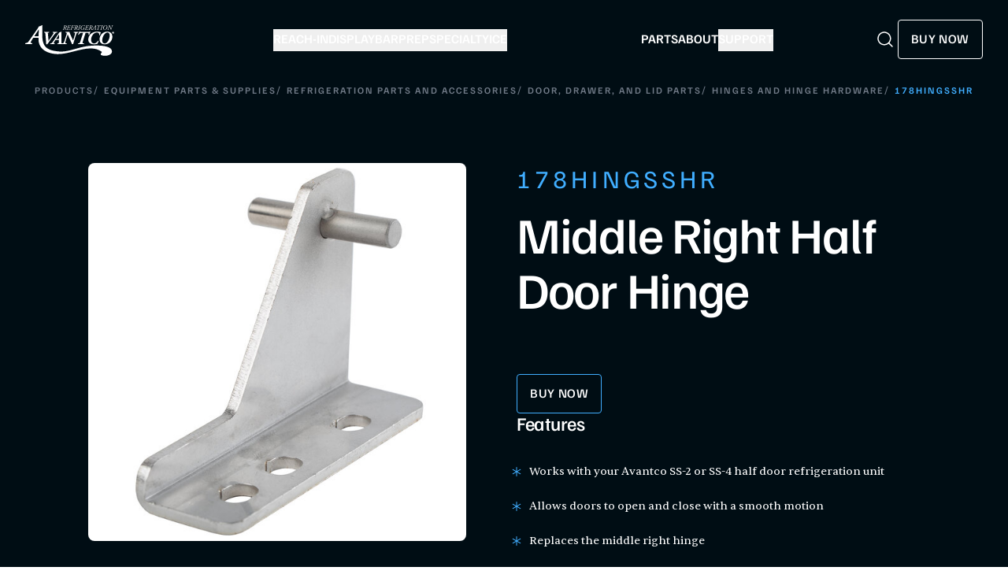

--- FILE ---
content_type: text/html; charset=utf-8
request_url: https://www.avantcorefrigeration.com/product/178HINGSSHR/
body_size: 37441
content:
<!DOCTYPE html><html lang="en" dir="ltr"><head><meta charSet="utf-8" data-next-head=""/><meta name="viewport" content="minimum-scale=1, initial-scale=1, width=device-width, shrink-to-fit=no, viewport-fit=cover" data-next-head=""/><meta property="og:image:width" content="200" data-next-head=""/><meta property="og:image:height" content="385" data-next-head=""/><meta property="og:site_name" content="Avantco Refrigeration" data-next-head=""/><title data-next-head="">178HINGSSHR Middle Right Half Door Hinge | Avantco Refrigeration</title><meta name="robots" content="index,follow" data-next-head=""/><meta name="twitter:card" content="summary" data-next-head=""/><meta property="og:title" content="178HINGSSHR Middle Right Half Door Hinge - Avantco Refrigeration" data-next-head=""/><meta property="og:url" content="https://www.avantcorefrigeration.com/product/178HINGSSHR/" data-next-head=""/><meta property="og:type" content="website" data-next-head=""/><meta property="og:image" content="https://www.webstaurantstore.com/images/products/medium/415110/1746034.jpg" data-next-head=""/><meta property="og:image:alt" content="Item #178HINGSSHR" data-next-head=""/><link rel="canonical" href="https://www.avantcorefrigeration.com/product/178HINGSSHR/" data-next-head=""/><link rel="preload" href="https://www.webstaurantstore.com/images/products/large/662786/2398043.jpg" as="image" data-next-head=""/><link rel="preload" href="https://www.webstaurantstore.com/images/products/large/662710/2346623.jpg" as="image" data-next-head=""/><link rel="preload" href="https://www.webstaurantstore.com/images/products/large/662673/2398041.jpg" as="image" data-next-head=""/><link rel="preload" href="https://www.webstaurantstore.com/images/products/large/662728/2398040.jpg" as="image" data-next-head=""/><link rel="preconnect" href="https://use.typekit.net"/><link rel="stylesheet" href="https://use.typekit.net/vkp3ech.css"/><style type="text/css">@font-face {font-family:Lato;font-style:normal;font-weight:100;src:url(/cf-fonts/s/lato/5.0.18/latin/100/normal.woff2);unicode-range:U+0000-00FF,U+0131,U+0152-0153,U+02BB-02BC,U+02C6,U+02DA,U+02DC,U+0304,U+0308,U+0329,U+2000-206F,U+2074,U+20AC,U+2122,U+2191,U+2193,U+2212,U+2215,U+FEFF,U+FFFD;font-display:swap;}@font-face {font-family:Lato;font-style:normal;font-weight:100;src:url(/cf-fonts/s/lato/5.0.18/latin-ext/100/normal.woff2);unicode-range:U+0100-02AF,U+0304,U+0308,U+0329,U+1E00-1E9F,U+1EF2-1EFF,U+2020,U+20A0-20AB,U+20AD-20CF,U+2113,U+2C60-2C7F,U+A720-A7FF;font-display:swap;}@font-face {font-family:Lato;font-style:normal;font-weight:300;src:url(/cf-fonts/s/lato/5.0.18/latin/300/normal.woff2);unicode-range:U+0000-00FF,U+0131,U+0152-0153,U+02BB-02BC,U+02C6,U+02DA,U+02DC,U+0304,U+0308,U+0329,U+2000-206F,U+2074,U+20AC,U+2122,U+2191,U+2193,U+2212,U+2215,U+FEFF,U+FFFD;font-display:swap;}@font-face {font-family:Lato;font-style:normal;font-weight:300;src:url(/cf-fonts/s/lato/5.0.18/latin-ext/300/normal.woff2);unicode-range:U+0100-02AF,U+0304,U+0308,U+0329,U+1E00-1E9F,U+1EF2-1EFF,U+2020,U+20A0-20AB,U+20AD-20CF,U+2113,U+2C60-2C7F,U+A720-A7FF;font-display:swap;}@font-face {font-family:Lato;font-style:normal;font-weight:400;src:url(/cf-fonts/s/lato/5.0.18/latin/400/normal.woff2);unicode-range:U+0000-00FF,U+0131,U+0152-0153,U+02BB-02BC,U+02C6,U+02DA,U+02DC,U+0304,U+0308,U+0329,U+2000-206F,U+2074,U+20AC,U+2122,U+2191,U+2193,U+2212,U+2215,U+FEFF,U+FFFD;font-display:swap;}@font-face {font-family:Lato;font-style:normal;font-weight:400;src:url(/cf-fonts/s/lato/5.0.18/latin-ext/400/normal.woff2);unicode-range:U+0100-02AF,U+0304,U+0308,U+0329,U+1E00-1E9F,U+1EF2-1EFF,U+2020,U+20A0-20AB,U+20AD-20CF,U+2113,U+2C60-2C7F,U+A720-A7FF;font-display:swap;}@font-face {font-family:Lato;font-style:normal;font-weight:700;src:url(/cf-fonts/s/lato/5.0.18/latin-ext/700/normal.woff2);unicode-range:U+0100-02AF,U+0304,U+0308,U+0329,U+1E00-1E9F,U+1EF2-1EFF,U+2020,U+20A0-20AB,U+20AD-20CF,U+2113,U+2C60-2C7F,U+A720-A7FF;font-display:swap;}@font-face {font-family:Lato;font-style:normal;font-weight:700;src:url(/cf-fonts/s/lato/5.0.18/latin/700/normal.woff2);unicode-range:U+0000-00FF,U+0131,U+0152-0153,U+02BB-02BC,U+02C6,U+02DA,U+02DC,U+0304,U+0308,U+0329,U+2000-206F,U+2074,U+20AC,U+2122,U+2191,U+2193,U+2212,U+2215,U+FEFF,U+FFFD;font-display:swap;}@font-face {font-family:Lato;font-style:normal;font-weight:900;src:url(/cf-fonts/s/lato/5.0.18/latin/900/normal.woff2);unicode-range:U+0000-00FF,U+0131,U+0152-0153,U+02BB-02BC,U+02C6,U+02DA,U+02DC,U+0304,U+0308,U+0329,U+2000-206F,U+2074,U+20AC,U+2122,U+2191,U+2193,U+2212,U+2215,U+FEFF,U+FFFD;font-display:swap;}@font-face {font-family:Lato;font-style:normal;font-weight:900;src:url(/cf-fonts/s/lato/5.0.18/latin-ext/900/normal.woff2);unicode-range:U+0100-02AF,U+0304,U+0308,U+0329,U+1E00-1E9F,U+1EF2-1EFF,U+2020,U+20A0-20AB,U+20AD-20CF,U+2113,U+2C60-2C7F,U+A720-A7FF;font-display:swap;}@font-face {font-family:Lato;font-style:italic;font-weight:100;src:url(/cf-fonts/s/lato/5.0.18/latin/100/italic.woff2);unicode-range:U+0000-00FF,U+0131,U+0152-0153,U+02BB-02BC,U+02C6,U+02DA,U+02DC,U+0304,U+0308,U+0329,U+2000-206F,U+2074,U+20AC,U+2122,U+2191,U+2193,U+2212,U+2215,U+FEFF,U+FFFD;font-display:swap;}@font-face {font-family:Lato;font-style:italic;font-weight:100;src:url(/cf-fonts/s/lato/5.0.18/latin-ext/100/italic.woff2);unicode-range:U+0100-02AF,U+0304,U+0308,U+0329,U+1E00-1E9F,U+1EF2-1EFF,U+2020,U+20A0-20AB,U+20AD-20CF,U+2113,U+2C60-2C7F,U+A720-A7FF;font-display:swap;}@font-face {font-family:Lato;font-style:italic;font-weight:300;src:url(/cf-fonts/s/lato/5.0.18/latin/300/italic.woff2);unicode-range:U+0000-00FF,U+0131,U+0152-0153,U+02BB-02BC,U+02C6,U+02DA,U+02DC,U+0304,U+0308,U+0329,U+2000-206F,U+2074,U+20AC,U+2122,U+2191,U+2193,U+2212,U+2215,U+FEFF,U+FFFD;font-display:swap;}@font-face {font-family:Lato;font-style:italic;font-weight:300;src:url(/cf-fonts/s/lato/5.0.18/latin-ext/300/italic.woff2);unicode-range:U+0100-02AF,U+0304,U+0308,U+0329,U+1E00-1E9F,U+1EF2-1EFF,U+2020,U+20A0-20AB,U+20AD-20CF,U+2113,U+2C60-2C7F,U+A720-A7FF;font-display:swap;}@font-face {font-family:Lato;font-style:italic;font-weight:400;src:url(/cf-fonts/s/lato/5.0.18/latin/400/italic.woff2);unicode-range:U+0000-00FF,U+0131,U+0152-0153,U+02BB-02BC,U+02C6,U+02DA,U+02DC,U+0304,U+0308,U+0329,U+2000-206F,U+2074,U+20AC,U+2122,U+2191,U+2193,U+2212,U+2215,U+FEFF,U+FFFD;font-display:swap;}@font-face {font-family:Lato;font-style:italic;font-weight:400;src:url(/cf-fonts/s/lato/5.0.18/latin-ext/400/italic.woff2);unicode-range:U+0100-02AF,U+0304,U+0308,U+0329,U+1E00-1E9F,U+1EF2-1EFF,U+2020,U+20A0-20AB,U+20AD-20CF,U+2113,U+2C60-2C7F,U+A720-A7FF;font-display:swap;}@font-face {font-family:Lato;font-style:italic;font-weight:700;src:url(/cf-fonts/s/lato/5.0.18/latin/700/italic.woff2);unicode-range:U+0000-00FF,U+0131,U+0152-0153,U+02BB-02BC,U+02C6,U+02DA,U+02DC,U+0304,U+0308,U+0329,U+2000-206F,U+2074,U+20AC,U+2122,U+2191,U+2193,U+2212,U+2215,U+FEFF,U+FFFD;font-display:swap;}@font-face {font-family:Lato;font-style:italic;font-weight:700;src:url(/cf-fonts/s/lato/5.0.18/latin-ext/700/italic.woff2);unicode-range:U+0100-02AF,U+0304,U+0308,U+0329,U+1E00-1E9F,U+1EF2-1EFF,U+2020,U+20A0-20AB,U+20AD-20CF,U+2113,U+2C60-2C7F,U+A720-A7FF;font-display:swap;}@font-face {font-family:Lato;font-style:italic;font-weight:900;src:url(/cf-fonts/s/lato/5.0.18/latin/900/italic.woff2);unicode-range:U+0000-00FF,U+0131,U+0152-0153,U+02BB-02BC,U+02C6,U+02DA,U+02DC,U+0304,U+0308,U+0329,U+2000-206F,U+2074,U+20AC,U+2122,U+2191,U+2193,U+2212,U+2215,U+FEFF,U+FFFD;font-display:swap;}@font-face {font-family:Lato;font-style:italic;font-weight:900;src:url(/cf-fonts/s/lato/5.0.18/latin-ext/900/italic.woff2);unicode-range:U+0100-02AF,U+0304,U+0308,U+0329,U+1E00-1E9F,U+1EF2-1EFF,U+2020,U+20A0-20AB,U+20AD-20CF,U+2113,U+2C60-2C7F,U+A720-A7FF;font-display:swap;}</style><link rel="apple-touch-icon" sizes="180x180" href="https://www.webstaurantstore.com/uploads/Marketing_Sites/2025/6/ar_favicon_180.png"/><link rel="icon" type="image/png" sizes="32x32" href="https://www.webstaurantstore.com/uploads/Marketing_Sites/2025/6/ar_favicon_32.png"/><link rel="icon" type="image/png" sizes="16x16" href="https://www.webstaurantstore.com/uploads/Marketing_Sites/2025/6/ar_favicon_16.png"/><link rel="preload" href="/_next/static/media/55c20a7790588da9-s.p.woff2" as="font" type="font/woff2" crossorigin="anonymous" data-next-font="size-adjust"/><link rel="preload" href="/_next/static/media/155cae559bbd1a77-s.p.woff2" as="font" type="font/woff2" crossorigin="anonymous" data-next-font="size-adjust"/><link rel="preload" href="/_next/static/media/4de1fea1a954a5b6-s.p.woff2" as="font" type="font/woff2" crossorigin="anonymous" data-next-font="size-adjust"/><link rel="preload" href="/_next/static/media/6d664cce900333ee-s.p.woff2" as="font" type="font/woff2" crossorigin="anonymous" data-next-font="size-adjust"/><link rel="preload" href="/_next/static/media/7ff6869a1704182a-s.p.woff2" as="font" type="font/woff2" crossorigin="anonymous" data-next-font="size-adjust"/><link rel="preload" href="/_next/static/media/8efb6ab620233024-s.p.woff2" as="font" type="font/woff2" crossorigin="anonymous" data-next-font="size-adjust"/><link rel="preload" href="/_next/static/media/87c6009a7a238477-s.p.woff2" as="font" type="font/woff2" crossorigin="anonymous" data-next-font="size-adjust"/><link rel="preload" href="/_next/static/media/d10197c3b75e5d20-s.p.woff2" as="font" type="font/woff2" crossorigin="anonymous" data-next-font="size-adjust"/><link rel="preload" href="/_next/static/media/59d10fd9a17551ec-s.p.woff2" as="font" type="font/woff2" crossorigin="anonymous" data-next-font="size-adjust"/><script id="gtm" data-nscript="beforeInteractive">(function(w,d,s,l,i){w[l]=w[l]||[];w[l].push({'gtm.start': new Date().getTime(),event:'gtm.js'});var f=d.getElementsByTagName(s)[0],j=d.createElement(s),dl=l!='dataLayer'?'&l='+l:'';j.async=true;j.src='https://www.googletagmanager.com/gtm.js?id='+i+dl;f.parentNode.insertBefore(j,f);})(window,document,'script','dataLayer','GTM-WSP3BJF');</script><link rel="preload" href="/_next/static/css/79fc87cf03e9b6db.css" as="style"/><link rel="stylesheet" href="/_next/static/css/79fc87cf03e9b6db.css" data-n-g=""/><noscript data-n-css=""></noscript><script defer="" nomodule="" src="/_next/static/chunks/polyfills-42372ed130431b0a.js"></script><script src="/_next/static/chunks/webpack-02fcfa34a24f0267.js" defer=""></script><script src="/_next/static/chunks/framework-fdeb8ef91d6a7c73.js" defer=""></script><script src="/_next/static/chunks/main-3a4112660fb60339.js" defer=""></script><script src="/_next/static/chunks/pages/_app-a0b6e66fb69598c0.js" defer=""></script><script src="/_next/static/chunks/pages/product/%5Bitem_number%5D-4c991b44e43672d4.js" defer=""></script><script src="/_next/static/kZNs3u1VJ55tJRrrz3H5U/_buildManifest.js" defer=""></script><script src="/_next/static/kZNs3u1VJ55tJRrrz3H5U/_ssgManifest.js" defer=""></script><meta name="sentry-trace" content="0700dc155b5f6c01ac813be19f1770d1-513344325c8f4a9d-0"/><meta name="baggage" content="sentry-environment=prod,sentry-release=1c41a0b579f0d33552af24c3dc2226a4b410c2e4,sentry-public_key=35f6e7a004639b9b7a769415a2d4b21e,sentry-trace_id=0700dc155b5f6c01ac813be19f1770d1,sentry-org_id=4505671666630656,sentry-sampled=false,sentry-sample_rand=0.32965390754247936,sentry-sample_rate=0.05"/></head><body class="antialiased"><noscript><iframe src="https://www.googletagmanager.com/ns.html?id=GTM-WSP3BJF" height="0" width="0" style="display:none;visibility:hidden" title="gtm"></iframe></noscript><div id="__next"><main id="main" class="__variable_8fb32a __variable_5285bf"><header class="" id="header"><a class="skip-to-content" href="#main">Skip to content</a><div id="headerInner" class="header_inner bg-av-black relative z-10 mx-auto px-4 py-4 md:px-8 md:py-8"><div class="header_content max-w-1280 flex items-center justify-between lg:relative"><a class="header-logo__link mid_lg:mr-8 duration-500 hover:opacity-80 lg:mr-6" href="/"><svg class="h-full w-full" viewBox="0 0 360 124" fill="none" xmlns="http://www.w3.org/2000/svg"><path d="M93.85 30.1092C92.471 30.3985 91.8597 30.9219 91.7886 31.7345C91.7886 32.4645 91.9308 35.054 92.3146 39.4891L93.6225 54.6264C93.7789 56.6236 94.2338 61.0449 94.376 62.684C95.0584 61.8025 96.8213 59.6538 99.7215 55.439C104.441 48.6486 109.63 41.1006 114.208 33.8695C115.132 32.4645 115.431 31.8034 115.431 31.28C115.431 30.7566 115.047 30.4674 113.369 30.0128L111.308 29.5032C110.626 28.9109 110.853 27.3545 111.848 26.9826C116.81 27.1341 119.468 27.203 122.141 27.203C125.198 27.203 127.629 27.1341 129.761 26.9826C130.444 27.5749 130.373 28.9798 129.534 29.5032L127.316 29.944C125.866 30.247 123.733 30.8393 122.511 32.1753C120.904 33.8695 116.639 38.8142 112.289 44.8884L103.062 57.6566C96.5796 66.5957 92.7695 72.4357 89.8693 76.5678C89.258 76.9397 88.2629 77.1601 87.1966 77.1601C86.2015 77.1601 85.5901 76.9397 84.9788 76.5678C84.6803 74.5706 84.7514 70.6589 84.2253 64.5296L82.0218 38.0016C81.4815 31.8034 81.0266 30.0955 78.2117 29.7374L76.5342 29.517C75.9228 28.8558 76.0792 27.3683 76.9891 26.9964C79.8893 27.1479 83.2444 27.2168 86.8981 27.2168C89.9404 27.2168 92.9259 27.1479 96.736 26.9964C97.5748 27.3683 97.4184 29.0762 96.5796 29.517L93.8358 30.1092H93.85Z" fill="white"></path><path d="M124.871 59.2956C122.582 59.2956 122.426 59.2268 121.516 60.7694L116.782 68.6755C115.488 70.8931 115.261 71.6368 115.261 72.0776C115.261 72.6699 115.801 73.0418 117.166 73.2621L119.227 73.5652C119.995 74.0748 119.753 75.8516 118.843 76.2235C115.033 76.0857 112.588 76.0031 109.233 76.0031C106.56 76.0031 104.044 76.072 101.911 76.2235C100.845 75.8516 100.845 74.0886 101.528 73.5652L103.362 73.2621C107.172 72.6699 108.096 72.0087 111.977 66.5406C118.758 56.7888 125.696 47.0371 132.491 37.2853C134.851 33.8144 137.069 30.6464 137.368 29.2415C141.647 28.9385 145.23 26.0598 145.301 26.0598H145.457C146.21 26.0598 146.822 26.4317 146.822 27.2443C146.822 40.3155 146.282 53.4694 146.282 66.5406C146.282 71.7195 146.282 72.9729 149.935 73.3999L151.769 73.634C152.38 74.0748 152.224 75.9205 151.542 76.2097C148.713 76.072 144.604 75.9893 140.794 75.9893C136.529 75.9893 133.089 76.0582 130.729 76.2097C129.733 75.9205 129.89 74.1437 130.345 73.634L132.108 73.3999C135.619 72.9729 136.003 71.995 136.074 70.2319L136.387 60.8383C136.458 59.3645 136.301 59.2956 133.956 59.2956H124.871ZM134.553 55.3839C136.387 55.3839 136.458 55.2462 136.529 53.3867L136.984 44.3099C137.069 42.0923 136.984 38.9106 136.984 37.5195H136.827C135.69 39.2963 134.24 41.6516 132.406 44.3925L126.151 53.7724C125.227 55.1084 125.468 55.3977 127.587 55.3977H134.524L134.553 55.3839Z" fill="white"></path><path d="M167.052 37.8776C168.957 31.8998 169.099 30.4123 165.218 29.9026L163.086 29.6134C162.403 29.1589 162.716 27.4647 163.626 27.0239C167.592 27.1754 170.336 27.2443 173.236 27.2443C175.141 27.2443 177.658 27.1754 179.335 27.0239C178.951 29.8338 181.695 35.6738 185.278 43.4284L188.86 51.1141C191.533 56.8715 192.827 59.4609 193.666 61.0036C194.206 60.1909 194.874 58.1249 195.414 56.4307L198.684 45.7837C200.134 40.9904 201.357 36.5553 201.67 35.2193C202.423 31.5279 202.352 30.4123 198.471 29.9026L196.182 29.6134C195.485 28.9385 195.713 27.5473 196.708 27.0239C200.745 27.1754 203.276 27.2443 206.162 27.2443C209.446 27.2443 211.507 27.1754 215.019 27.0239C215.63 27.4647 215.559 29.1038 214.863 29.6134L213.029 29.9715C209.602 30.6464 208.38 31.5279 207.001 35.1504C206.461 36.6242 204.868 40.9904 203.347 45.7837L197.788 63.4415C196.04 68.9785 194.888 73.3448 194.206 75.7827C193.594 76.3061 191.391 76.5954 189.401 76.5954C189.244 76.5954 187.183 70.9068 185.05 66.2514L176.89 48.3043C175.44 45.0537 173.009 39.3651 171.928 37.2991C171.545 38.1806 171.246 39.0759 170.023 43.0703L165.531 57.4775C164.01 62.2708 162.787 66.7059 162.56 68.0419C161.948 71.7333 161.877 72.6974 165.758 73.2759L168.047 73.6478C168.431 74.3089 168.502 75.7139 167.663 76.2235C163.541 76.0857 160.953 76.0031 158.053 76.0031C154.854 76.0031 152.722 76.072 149.296 76.2235C148.613 75.7827 148.528 74.1574 149.452 73.6478L151.215 73.2759C154.726 72.5321 155.949 71.5817 157.243 68.1108C157.769 66.6232 159.304 62.2708 160.825 57.4775L167.08 37.9051L167.052 37.8776Z" fill="white"></path><path d="M256.191 27.2305C259.319 27.2305 260.47 26.6382 261.522 25.316C262.134 24.8752 263.74 25.0267 264.039 25.5363C262.588 28.415 260.143 34.7785 259.304 38.3183C258.764 39.0621 256.717 39.0621 256.248 38.3183C256.475 35.66 256.546 32.7813 255.565 31.9686C254.115 30.8667 252.054 30.6464 250.078 30.6464H246.723C244.434 30.6464 244.363 30.6464 243.666 32.7124L233.302 65.356C231.397 71.3476 231.326 72.7525 235.207 73.2621L238.022 73.634C238.477 74.0747 238.25 75.7689 237.567 76.2097C232.762 76.0719 228.867 75.9893 225.369 75.9893C221.872 75.9893 218.275 76.0582 213.712 76.2097C212.944 75.7689 212.873 73.9232 213.939 73.634L216.925 73.2621C220.209 72.8213 220.806 72.2291 223.024 65.356L233.629 32.7124C234.241 30.8667 234.169 30.6464 231.639 30.6464H228.511C226.379 30.6464 224.161 30.7979 222.1 32.3405C220.578 33.5251 218.673 35.2192 216.683 38.5387C215.986 38.9794 213.868 38.6075 213.868 37.6572C216.228 32.9328 218.289 28.7318 219.583 25.3297C220.038 24.889 221.033 24.889 221.716 25.2471C221.716 26.7209 222.483 27.2443 227.658 27.2443H256.177L256.191 27.2305Z" fill="white"></path><path d="M265.999 34.6132C270.876 30.3984 279.192 26.046 290.694 26.046C298.328 26.046 303.659 27.8916 305.948 28.7869C304.27 32.4783 303.275 36.3211 302.209 40.2328C301.669 41.0455 299.607 41.0455 299.309 40.2328C299.991 32.6986 297.091 29.4481 290.011 29.4481C276.974 29.4481 266.682 44.668 266.682 58.3314C266.682 70.3696 272.937 73.7717 278.567 73.7717C284.907 73.7717 289.315 69.9977 294.589 63.2073C295.428 62.615 297.176 62.8354 297.418 63.6618C295.968 68.097 293.224 73.3998 292.001 75.3281C289.101 75.6174 284.993 77.1738 278.353 77.1738C262.715 77.1738 255.024 68.827 255.095 57.7529C255.18 48.1527 260.284 39.5855 265.999 34.6269" fill="white"></path><path d="M312.957 32.6986C319.283 27.6712 326.221 26.046 331.794 26.046C341.091 26.046 352.763 30.9218 352.763 46.8717C352.763 54.6263 349.024 63.1247 343.38 68.7443C339.485 72.5872 331.794 77.16 322.496 77.16C305.038 77.16 300.759 65.4937 300.759 57.4361C300.759 48.1251 305.408 38.6764 312.957 32.6849M324.472 32.6022C318.373 37.3404 311.663 49.2959 311.663 61.4167C311.663 68.5102 315.018 73.7579 321.416 73.7579C324.472 73.7579 328.282 72.4219 331.865 68.4413C338.802 60.6867 341.859 50.6457 341.859 41.624C341.859 32.6022 337.964 29.4343 332.632 29.4343C329.732 29.4343 326.917 30.7566 324.472 32.6022Z" fill="white"></path><path d="M248.826 84.8045C211.834 90.3415 172.014 108.922 138.861 106.333C86.259 102.214 70.507 86.9532 69.0569 42.8637C69.2986 29.1726 69.6682 15.4541 69.6682 1.80435C69.6682 0.564721 68.7441 0 67.5784 0H67.3509C67.2372 0 61.778 4.3938 55.281 4.83456C54.8118 6.96948 51.4567 11.804 47.8457 17.0931C37.5244 31.9411 26.9473 46.7754 16.626 61.6234C10.6977 69.9427 9.30442 70.9619 3.50404 71.8572L0.717579 72.3118C-0.320235 73.0969 -0.320235 75.7965 1.30046 76.3612C4.55607 76.1408 8.38034 76.0306 12.4463 76.0306C17.5501 76.0306 21.2606 76.1408 27.0752 76.3612C28.4684 75.7965 28.8238 73.0969 27.6581 72.3118L24.5162 71.8572C22.4264 71.5267 21.616 70.9619 21.616 70.0529C21.616 69.378 21.9572 68.2623 23.9333 64.8877L31.1269 52.8496C32.5202 50.4943 32.7476 50.6045 36.2307 50.6045H50.0493C53.6461 50.6045 53.8735 50.7146 53.7598 52.9598V53.1801L53.774 53.5933C52.5087 97.2834 88.7327 113.702 124.743 116.332C186.515 120.836 261.024 69.8876 310.27 107.806C309.645 112.145 303.29 115.423 306.162 119.666C316.895 127.503 351.314 124.115 351.115 105.672C350.859 77.7523 278.255 80.3831 248.798 84.8045M50.9876 44.6267H40.4246C37.1832 44.6267 36.8278 44.1722 38.221 42.1474L47.732 27.8641C50.5184 23.7045 52.722 20.1096 54.4564 17.4099H54.6839C54.6839 19.5586 54.7976 24.3794 54.6839 27.7539L53.9873 41.5827C53.8735 44.3925 53.7456 44.6129 50.9734 44.6129" fill="white"></path><path d="M158.266 4.49022C159.077 1.99718 158.949 1.76303 158.025 1.65284L156.987 1.54265C156.845 1.33605 156.873 0.991704 157.129 0.881515C158.664 0.702457 160.214 0.67491 161.735 0.67491C164.337 0.67491 165.901 1.19831 166.853 2.0385C167.806 2.85115 168.104 3.9255 168.104 5.02739C168.104 7.67193 165.502 9.32477 163.441 9.66912C163.071 9.72421 163 9.84817 163.114 10.3027C163.469 11.7214 163.981 13.4431 164.465 14.848C165.09 16.611 165.389 17.3961 167.152 17.5752C167.336 17.6854 167.208 18.0022 167.152 18.0711C166.725 18.1261 166.256 18.1537 165.446 18.1537C164.138 18.1537 163.384 17.9195 162.929 16.611C162.247 14.669 161.763 13.1401 161.337 11.5148C161.01 10.3027 160.854 10.2063 159.986 10.2063C158.579 10.2063 158.437 10.2889 158.195 11.0465L157.143 14.2971C156.361 16.735 156.276 17.2309 157.683 17.4237L158.337 17.5063C158.494 17.6854 158.423 18.0573 158.224 18.1675C157.086 18.1124 156.063 18.0848 154.968 18.0848C153.873 18.0848 152.935 18.1124 152.096 18.1675C151.883 18.0435 151.883 17.6716 152.068 17.5063L152.665 17.4237C153.973 17.2446 154.243 16.9829 155.11 14.2971L158.28 4.47644L158.266 4.49022ZM159.077 8.34684C158.75 9.42119 158.778 9.44874 160.157 9.44874C162.972 9.44874 165.787 7.58929 165.872 4.69682C165.929 2.64454 164.649 1.48756 162.332 1.48756C161.28 1.48756 161.195 1.65284 160.982 2.32775L159.091 8.33307L159.077 8.34684Z" fill="white"></path><path d="M173.791 4.54531C174.573 2.07982 174.63 1.73548 173.194 1.44624L172.653 1.34982C172.483 1.14321 172.511 0.798873 172.81 0.688683C173.293 0.716231 173.762 0.743778 174.246 0.743778C174.729 0.771325 175.241 0.771325 175.81 0.771325H180.927C182.662 0.771325 183.941 0.771325 184.752 0.688683C184.567 1.12944 183.913 3.23681 183.643 4.18719C183.529 4.3938 183.046 4.36625 182.96 4.15965C183.131 2.79605 183.202 2.13492 182.008 1.81812C181.382 1.66661 180.544 1.58397 179.136 1.58397H177.544C176.847 1.58397 176.734 1.69416 176.492 2.47926L174.757 7.86476C174.516 8.59477 174.487 8.62232 175.241 8.62232H176.591C179.165 8.62232 179.705 8.4708 180.33 7.34136L180.757 6.55627C180.871 6.37721 181.382 6.40476 181.439 6.61136C181.254 7.05212 180.814 8.18156 180.515 9.15949C180.188 10.1512 179.947 11.1291 179.804 11.7076C179.634 11.9142 179.236 11.8867 179.122 11.6801V10.9501C179.122 9.58647 178.411 9.55892 176.336 9.55892H174.985C174.231 9.55892 174.175 9.58647 173.933 10.3165L172.824 13.8563C172.369 15.3301 172.099 16.2254 172.369 16.7488C172.554 17.1069 173.08 17.2997 175.383 17.2997C178.368 17.2997 179.449 17.1482 181.155 14.5725C181.368 14.4348 181.667 14.4899 181.78 14.724C181.539 15.4816 180.615 17.4788 179.918 18.195C179.022 18.1675 177.999 18.1675 176.904 18.1399C175.852 18.1399 174.743 18.1124 173.705 18.1124H170.507C169.398 18.1124 168.474 18.1399 167.28 18.195C167.066 18.0711 167.066 17.6992 167.251 17.5339L168.204 17.4512C169.512 17.341 169.782 17.0105 170.635 14.3246L173.777 4.55908L173.791 4.54531Z" fill="white"></path><path d="M189.174 4.54528C189.984 2.07979 190.012 1.763 188.548 1.4462L188.065 1.34979C187.894 1.14318 187.923 0.79884 188.235 0.688651C188.69 0.716198 189.131 0.716198 189.614 0.743745C190.083 0.743745 190.595 0.771293 191.164 0.771293H196.197C197.931 0.771293 199.225 0.771293 200.021 0.688651C199.836 1.12941 199.182 3.23678 198.912 4.18716C198.812 4.39377 198.315 4.36622 198.23 4.15962C198.386 2.79602 198.471 2.13489 197.277 1.81809C196.652 1.66658 195.813 1.58394 194.405 1.58394H192.913C192.145 1.58394 192.145 1.66658 191.875 2.47923L189.998 8.22285C189.813 8.7738 189.856 8.87021 190.439 8.87021H192.315C194.889 8.87021 195.4 8.69115 196.026 7.58926L196.481 6.77661C196.623 6.6251 197.135 6.63888 197.192 6.83171C197.007 7.30001 196.595 8.34681 196.268 9.32474C195.941 10.3027 195.671 11.2944 195.557 11.9417C195.4 12.1208 195.045 12.107 194.846 11.9417L194.874 10.95C194.903 10.0823 194.306 9.79305 192.088 9.79305H190.083C189.486 9.79305 189.429 9.87569 189.216 10.5231L188.022 14.297C187.269 16.735 187.155 17.3135 188.534 17.4237L189.586 17.5063C189.756 17.6991 189.671 18.0572 189.486 18.1674C187.908 18.1123 186.97 18.0848 185.804 18.0848C184.724 18.0848 183.8 18.1123 182.748 18.1674C182.534 18.0435 182.534 17.6716 182.719 17.5063L183.558 17.4237C184.852 17.2859 185.136 16.9829 185.989 14.297L189.159 4.5315L189.174 4.54528Z" fill="white"></path><path d="M203.588 4.49027C204.398 1.99723 204.271 1.76308 203.346 1.65289L202.309 1.5427C202.181 1.3361 202.195 0.991756 202.451 0.881567C203.986 0.702509 205.536 0.674962 207.057 0.674962C209.659 0.674962 211.222 1.19836 212.175 2.03855C213.128 2.8512 213.426 3.92555 213.426 5.02744C213.426 7.67199 210.824 9.32483 208.763 9.66917C208.379 9.72426 208.337 9.84822 208.436 10.3028C208.791 11.7214 209.303 13.4432 209.787 14.8481C210.412 16.6111 210.711 17.3962 212.459 17.5753C212.644 17.6854 212.516 18.0022 212.459 18.0711C212.019 18.1262 211.564 18.1537 210.753 18.1537C209.46 18.1537 208.692 17.9196 208.237 16.6111C207.555 14.669 207.071 13.1401 206.645 11.5148C206.318 10.3028 206.161 10.2063 205.294 10.2063C203.887 10.2063 203.745 10.289 203.503 11.0465L202.451 14.2971C201.655 16.7351 201.584 17.2309 202.991 17.4237L203.645 17.5064C203.801 17.6854 203.73 18.0573 203.531 18.1675C202.394 18.1124 201.37 18.0849 200.276 18.0849C199.181 18.0849 198.243 18.1124 197.404 18.1675C197.191 18.0436 197.191 17.6717 197.375 17.5064L197.973 17.4237C199.281 17.2447 199.551 16.983 200.418 14.2971L203.588 4.47649V4.49027ZM204.398 8.3469C204.072 9.42124 204.1 9.44879 205.479 9.44879C208.294 9.44879 211.109 7.58934 211.194 4.69687C211.251 2.6446 209.971 1.48761 207.654 1.48761C206.602 1.48761 206.517 1.65289 206.304 2.3278L204.413 8.33312L204.398 8.3469Z" fill="white"></path><path d="M219.17 4.54531C219.981 2.07982 220.037 1.68039 218.545 1.44624L217.891 1.34982C217.734 1.14321 217.749 0.798873 218.061 0.688683C219.142 0.743778 220.066 0.771325 221.203 0.771325C222.34 0.771325 223.151 0.743778 224.459 0.688683C224.644 0.798873 224.7 1.21208 224.459 1.34982L223.734 1.44624C222.156 1.68039 222.056 1.94209 221.217 4.54531L218.047 14.3108C217.265 16.7488 217.18 17.2997 218.559 17.4375L219.398 17.5201C219.554 17.7129 219.483 18.0711 219.284 18.1812C217.962 18.1261 217.038 18.0986 215.872 18.0986C214.706 18.0986 213.839 18.1261 212.758 18.1812C212.545 18.0573 212.545 17.6854 212.73 17.5201L213.569 17.4375C214.863 17.2997 215.133 16.9967 216 14.3108L219.17 4.54531Z" fill="white"></path><path d="M236.373 13.567C236.998 11.6525 237.027 11.2806 235.392 11.074L234.34 10.9362C234.155 10.7847 234.184 10.3853 234.397 10.2751C235.591 10.3302 236.515 10.3578 237.652 10.3578C238.79 10.3578 240.083 10.3302 240.737 10.2751C240.922 10.3853 240.951 10.7985 240.709 10.9362L240.254 11.074C239.23 11.3632 239.117 11.4734 238.434 13.567L237.596 16.1702C237.496 16.5146 237.539 16.8038 237.809 16.9553C237.837 17.0655 237.809 17.217 237.695 17.3272C235.833 17.9608 233.444 18.5118 232.008 18.5118C227.217 18.5118 224.374 15.9636 224.374 11.6938C224.374 9.14567 225.483 5.9915 228.269 3.6362C230.871 1.43241 233.928 0.358068 237.695 0.358068C239.998 0.358068 241.704 0.936562 242.33 1.19826C241.875 2.14865 241.335 3.66375 241.064 4.69677C240.951 4.90338 240.467 4.87583 240.382 4.66923C240.865 2.25883 240.012 1.17071 237.382 1.17071C234.184 1.17071 232.08 2.35525 230.288 3.98054C228.341 5.74357 226.763 9.25586 226.763 12.2447C226.763 16.4182 229.421 17.7129 232.136 17.7129C234.027 17.7129 235.122 17.4512 235.691 15.7433L236.401 13.5946L236.373 13.567Z" fill="white"></path><path d="M247.404 4.54528C248.186 2.07979 248.243 1.73545 246.807 1.4462L246.267 1.34979C246.11 1.14318 246.124 0.79884 246.423 0.688651C246.906 0.716198 247.375 0.743745 247.859 0.743745C248.342 0.771293 248.868 0.771293 249.437 0.771293H254.555C256.289 0.771293 257.569 0.771293 258.379 0.688651C258.194 1.12941 257.54 3.23678 257.27 4.18716C257.156 4.39377 256.673 4.36622 256.588 4.15962C256.758 2.79602 256.829 2.13489 255.635 1.81809C255.01 1.66658 254.171 1.58394 252.763 1.58394H251.171C250.46 1.58394 250.361 1.69413 250.119 2.47923L248.385 7.86473C248.143 8.59474 248.115 8.62228 248.868 8.62228H250.219C252.792 8.62228 253.332 8.47077 253.958 7.34133L254.384 6.55623C254.498 6.37718 255.01 6.40472 255.067 6.61133C254.882 7.05208 254.441 8.18152 254.143 9.15946C253.816 10.1512 253.574 11.1291 253.446 11.7076C253.29 11.9142 252.877 11.8866 252.763 11.68V10.95C252.763 9.58644 252.053 9.55889 249.977 9.55889H248.626C247.873 9.55889 247.816 9.58644 247.574 10.3164L246.466 13.8563C246.011 15.3301 245.74 16.2253 246.011 16.7487C246.195 17.1069 246.721 17.2997 249.025 17.2997C251.996 17.2997 253.09 17.1482 254.796 14.5725C255.01 14.4348 255.308 14.4899 255.422 14.724C255.18 15.4816 254.256 17.4788 253.545 18.195C252.65 18.1674 251.626 18.1674 250.531 18.1399C249.479 18.1399 248.371 18.1123 247.333 18.1123H244.134C243.025 18.1123 242.101 18.1399 240.907 18.195C240.694 18.071 240.694 17.6991 240.878 17.5338L241.831 17.4512C243.139 17.341 243.409 17.0104 244.262 14.3246L247.404 4.55905V4.54528Z" fill="white"></path><path d="M262.758 4.49022C263.569 1.99718 263.427 1.76303 262.517 1.65284L261.479 1.54265C261.337 1.33605 261.365 0.991704 261.621 0.881515C263.171 0.702457 264.706 0.67491 266.227 0.67491C268.829 0.67491 270.393 1.19831 271.345 2.0385C272.284 2.85115 272.596 3.9255 272.596 5.02739C272.596 7.67193 269.995 9.32477 267.933 9.66912C267.549 9.72421 267.507 9.84817 267.606 10.3027C267.962 11.7214 268.473 13.4431 268.971 14.848C269.597 16.611 269.895 17.3961 271.644 17.5752C271.829 17.6854 271.701 18.0022 271.644 18.0711C271.203 18.1261 270.748 18.1537 269.938 18.1537C268.644 18.1537 267.876 17.9195 267.421 16.611C266.739 14.669 266.256 13.1401 265.829 11.5148C265.502 10.3027 265.346 10.2063 264.479 10.2063C263.071 10.2063 262.929 10.2889 262.687 11.0465L261.635 14.2971C260.853 16.735 260.768 17.2309 262.176 17.4237L262.829 17.5063C262.986 17.6854 262.901 18.0573 262.716 18.1675C261.578 18.1124 260.555 18.0848 259.46 18.0848C258.365 18.0848 257.427 18.1124 256.588 18.1675C256.375 18.0435 256.375 17.6716 256.56 17.5063L257.157 17.4237C258.451 17.2446 258.735 16.9829 259.588 14.2971L262.758 4.47644V4.49022ZM263.569 8.34684C263.242 9.42119 263.27 9.44874 264.649 9.44874C267.464 9.44874 270.279 7.58929 270.364 4.69682C270.421 2.64454 269.142 1.48756 266.81 1.48756C265.758 1.48756 265.673 1.65284 265.46 2.32775L263.569 8.33307V8.34684Z" fill="white"></path><path d="M287.225 17.5063C287.396 17.6578 287.31 18.0573 287.111 18.1675C286.273 18.1124 285.249 18.0848 284.055 18.0848C282.861 18.0848 281.752 18.1124 280.941 18.1675C280.671 18.0711 280.671 17.6165 280.913 17.5063L281.752 17.4237C282.349 17.3686 282.704 17.162 282.804 17.0105C282.889 16.8727 283.017 16.5146 283.102 15.3852L283.344 11.8729C283.401 11.2669 283.344 11.198 282.775 11.198H278.866C278.055 11.198 277.999 11.2255 277.487 12.0106L275.511 14.9995C274.558 16.4458 274.288 16.8314 274.288 16.9692C274.288 17.1344 274.402 17.286 274.914 17.3686L275.923 17.5339C276.136 17.6854 276.065 18.0848 275.866 18.195C275.027 18.1399 274.189 18.1124 273.108 18.1124C272.028 18.1124 271.075 18.1399 270.094 18.195C269.966 18.0435 269.98 17.6992 270.151 17.5339L270.876 17.4512C271.686 17.3686 272.284 16.9829 272.824 16.3493C273.606 15.399 275.184 13.3054 277.288 10.4404L282.05 3.92549C283.216 2.3553 283.572 1.66661 283.685 1.22586C284.595 1.10189 285.604 0.358115 285.661 0.358115C285.789 0.358115 285.988 0.468305 285.988 0.56472C285.988 1.01925 285.846 2.14869 285.718 4.43512L285.178 14.3522C285.007 17.2584 285.05 17.286 286.5 17.4512L287.211 17.5339L287.225 17.5063ZM282.918 10.1236C283.372 10.1236 283.429 10.0823 283.458 9.60025L283.884 3.85663C283.913 3.48474 283.884 3.16794 283.827 3.16794C283.742 3.16794 283.586 3.31945 282.804 4.44889L279.036 9.72421C278.823 10.041 278.908 10.1099 279.506 10.1099H282.918V10.1236Z" fill="white"></path><path d="M304.399 0.757552C305.778 0.757552 306.162 0.67491 306.702 0.15151C306.844 0.0964157 307.114 0.15151 307.157 0.289247C306.617 1.18454 305.778 3.30568 305.607 4.02191C305.494 4.20097 305.124 4.20097 304.982 4.02191C305.11 1.94209 305.039 1.58397 302.409 1.58397H300.759C299.892 1.58397 299.864 1.63907 299.508 2.74096L295.769 14.3108C294.987 16.7488 294.902 17.3273 296.253 17.4375L297.262 17.5201C297.475 17.6992 297.447 18.0711 297.148 18.1812C295.684 18.1261 294.732 18.0986 293.566 18.0986C292.4 18.0986 291.533 18.1261 290.268 18.1812C290.054 18.0573 290.054 17.6854 290.239 17.5201L291.291 17.4375C292.485 17.3548 292.855 16.9967 293.722 14.3108L297.461 2.74096C297.845 1.58397 297.76 1.58397 296.892 1.58397H295.101C292.428 1.58397 291.846 2.21756 290.552 3.95304C290.282 4.06323 289.983 3.92549 289.926 3.69134C290.609 2.64454 291.49 1.01925 291.874 0.179058C291.988 0.041321 292.286 0.041321 292.386 0.179058C292.301 0.647362 292.684 0.785099 294.334 0.785099H304.356L304.399 0.757552Z" fill="white"></path><path d="M310.029 4.54531C310.839 2.07982 310.896 1.68039 309.403 1.44624L308.749 1.34982C308.593 1.14321 308.621 0.798873 308.92 0.688683C310 0.743778 310.924 0.771325 312.062 0.771325C313.199 0.771325 314.009 0.743778 315.317 0.688683C315.502 0.798873 315.559 1.21208 315.317 1.34982L314.592 1.44624C313.028 1.68039 312.915 1.94209 312.076 4.54531L308.906 14.3108C308.124 16.7488 308.038 17.2997 309.417 17.4375L310.256 17.5201C310.413 17.7129 310.341 18.0711 310.142 18.1812C308.806 18.1261 307.896 18.0986 306.73 18.0986C305.565 18.0986 304.697 18.1261 303.617 18.1812C303.404 18.0573 303.404 17.6854 303.589 17.5201L304.427 17.4375C305.721 17.2997 306.005 16.9967 306.858 14.3108L310.029 4.54531Z" fill="white"></path><path d="M332.632 7.53415C332.49 10.4542 331.111 13.6772 328.979 15.6468C327.33 17.1619 325.055 18.5118 321.885 18.5118C317.278 18.5118 315.16 15.027 315.274 11.6662C315.359 8.44321 316.738 5.10998 319.61 2.74091C321.757 0.977883 324.031 0.358068 326.221 0.358068C329.775 0.358068 332.888 2.69959 332.632 7.54792M322.041 2.74091C320.093 4.33866 317.705 8.09887 317.549 12.658C317.463 15.1234 318.501 17.6991 322.069 17.6991C323.392 17.6991 324.913 17.3272 326.59 15.5917C329.021 13.0436 330.244 9.24208 330.358 6.37716C330.486 3.04393 328.808 1.15694 326.107 1.15694C324.373 1.15694 322.994 1.94204 322.041 2.72714" fill="white"></path><path d="M338.618 5.24782C339.101 3.73272 339.513 2.60328 339.513 2.1212C339.513 1.76308 339.272 1.62534 338.803 1.5427L337.722 1.3361C337.509 1.15704 337.58 0.757604 337.864 0.674962C338.262 0.702509 338.675 0.702509 339.13 0.730056C339.556 0.730056 340.054 0.757604 340.622 0.757604H342.3V1.12949C342.3 1.41874 342.57 2.3829 343.622 4.93103L346.352 11.4735C346.892 12.7407 347.361 13.8564 347.688 14.4349C347.873 14.4349 348.015 14.1181 348.143 13.7049L350.275 7.12104C351.086 4.628 351.583 2.76856 351.583 2.25893C351.583 1.79063 351.527 1.5978 350.901 1.50138L349.849 1.34987C349.693 1.11572 349.792 0.798925 350.005 0.688735C350.958 0.74383 352.067 0.771377 353.076 0.771377C354.086 0.771377 354.867 0.74383 355.649 0.688735C355.792 0.798925 355.834 1.18459 355.678 1.34987L355.052 1.46006C354.427 1.57025 353.886 1.69421 353.645 1.92837C353.261 2.30025 352.266 4.65555 351.427 7.20368L349.479 13.085C348.555 15.8673 348.257 16.859 347.773 18.4981C347.617 18.6496 347.347 18.6771 347.119 18.6496C346.764 17.6028 346.394 16.4458 344.603 12.2448L342.456 7.20368C341.717 5.4682 341.077 3.73272 340.651 2.87875C340.509 2.87875 340.238 3.74649 339.784 5.19272L337.665 12.0107C337.097 13.8288 336.642 15.9224 336.528 16.3632C336.315 17.2309 336.926 17.3411 337.85 17.4375L338.476 17.5202C338.632 17.6717 338.575 18.0436 338.39 18.1813C337.58 18.1262 336.556 18.0986 335.305 18.0986C334.324 18.0986 333.301 18.1262 332.462 18.1813C332.306 18.0849 332.192 17.713 332.405 17.5202L333.088 17.4375C333.415 17.41 334.04 17.286 334.41 16.9968C334.865 16.6524 335.419 15.3164 336.471 11.9831L338.618 5.26159V5.24782Z" fill="white"></path><path d="M360 30.1092C360 32.3819 358.109 34.1862 355.707 34.1862C353.304 34.1862 351.385 32.3819 351.385 30.1092C351.385 27.8366 353.304 26.046 355.721 26.046C358.138 26.046 359.986 27.8228 359.986 30.1092M352.451 30.1092C352.451 31.9136 353.858 33.3461 355.721 33.3461C357.526 33.3736 358.905 31.9136 358.905 30.1368C358.905 28.36 357.526 26.8724 355.664 26.8724C353.802 26.8724 352.451 28.3324 352.451 30.1092ZM354.057 32.2166V28.1534C354.441 28.0983 354.982 28.0294 355.664 28.0294C356.46 28.0294 356.815 28.1534 357.1 28.3462C357.356 28.5115 357.526 28.8145 357.526 29.2139C357.526 29.7098 357.142 30.0266 356.659 30.1781V30.2332C357.071 30.3572 357.27 30.674 357.398 31.2249C357.526 31.8447 357.626 32.0651 357.711 32.2166H356.688C356.56 32.0651 356.488 31.7208 356.361 31.2249C356.289 30.8117 356.034 30.6051 355.493 30.6051H355.038V32.2166H354.057ZM355.508 29.944C356.048 29.944 356.474 29.7649 356.474 29.3517C356.474 28.9798 356.19 28.7319 355.579 28.7319C355.323 28.7319 355.152 28.7594 355.038 28.787V29.944H355.508Z" fill="white"></path></svg></a><div class="w-full"><nav id="mainNav" class="main_nav relative z-10 hidden justify-center lg:flex lg:justify-start"><div class="align-center flex w-full items-center"><div class="mid_lg:gap-8 mr-[175px] hidden w-full flex-row justify-evenly gap-6 lg:flex xl:mr-[96px]"><ul class="mid_lg:gap-8 flex gap-6"><li data-menu="reach-in" class=" link-element font-heading relative text-base font-semibold uppercase text-white"><button class=" desktop-nav__link"><span class="relative top-[2px] py-1">Reach-in</span></button></li><li data-menu="display" class=" link-element font-heading relative text-base font-semibold uppercase text-white"><button class=" desktop-nav__link"><span class="relative top-[2px] py-1">Display</span></button></li><li data-menu="bar" class=" link-element font-heading relative text-base font-semibold uppercase text-white"><button class=" desktop-nav__link"><span class="relative top-[2px] py-1">Bar</span></button></li><li data-menu="prep" class=" link-element font-heading relative text-base font-semibold uppercase text-white"><button class=" desktop-nav__link"><span class="relative top-[2px] py-1">Prep</span></button></li><li data-menu="specialty" class=" link-element font-heading relative text-base font-semibold uppercase text-white"><button class=" desktop-nav__link"><span class="relative top-[2px] py-1">Specialty</span></button></li><li data-menu="ice" class=" link-element font-heading relative text-base font-semibold uppercase text-white"><button class=" desktop-nav__link"><span class="relative top-[2px] py-1">Ice</span></button></li></ul><ul class="mid_lg:gap-8 flex gap-6"><li class="font-heading relative text-base font-semibold uppercase text-white"><a class="desktop-nav__link block" href="/equipment-parts-supplies/"><span class="relative top-[2px] py-1">Parts</span></a></li><li class="font-heading relative text-base font-semibold uppercase text-white"><a class="desktop-nav__link block" href="/about/"><span class="relative top-[2px] py-1">About</span></a></li><li data-menu="support" class="font-heading relative text-base font-semibold uppercase text-white"><button class=" desktop-nav__link"><span class="relative top-[2px] py-1">Support</span></button></li></ul></div></div></nav><div class="lg:min-w-[162px]"><div class="nav-actions-wrapper absolute right-0 top-0 flex w-full items-center justify-end gap-8 p-4 md:p-8 lg:top-[-7px] lg:min-w-[162px] lg:gap-6 lg:p-0 xl:gap-8"><div class="nav-search-form-wrapper w-full"><form class="nav-search-form"><label class="sr-only" for="siteSearch">Search</label><input id="siteSearch" class="input_nav font-body lg:order-2 " type="text" autoComplete="off" placeholder="Try product name, ID #, or keyword" value=""/><button class="hidden md:absolute md:block" type="button"><svg class="close-icon hidden" xmlns="http://www.w3.org/2000/svg" width="24" height="24" viewBox="0 0 24 24" fill="none"><path d="M19.281 18.2198C19.3507 18.2895 19.406 18.3722 19.4437 18.4632C19.4814 18.5543 19.5008 18.6519 19.5008 18.7504C19.5008 18.849 19.4814 18.9465 19.4437 19.0376C19.406 19.1286 19.3507 19.2114 19.281 19.281C19.2114 19.3507 19.1286 19.406 19.0376 19.4437C18.9465 19.4814 18.849 19.5008 18.7504 19.5008C18.6519 19.5008 18.5543 19.4814 18.4632 19.4437C18.3722 19.406 18.2895 19.3507 18.2198 19.281L12.0004 13.0607L5.78104 19.281C5.64031 19.4218 5.44944 19.5008 5.25042 19.5008C5.05139 19.5008 4.86052 19.4218 4.71979 19.281C4.57906 19.1403 4.5 18.9494 4.5 18.7504C4.5 18.5514 4.57906 18.3605 4.71979 18.2198L10.9401 12.0004L4.71979 5.78104C4.57906 5.64031 4.5 5.44944 4.5 5.25042C4.5 5.05139 4.57906 4.86052 4.71979 4.71979C4.86052 4.57906 5.05139 4.5 5.25042 4.5C5.44944 4.5 5.64031 4.57906 5.78104 4.71979L12.0004 10.9401L18.2198 4.71979C18.3605 4.57906 18.5514 4.5 18.7504 4.5C18.9494 4.5 19.1403 4.57906 19.281 4.71979C19.4218 4.86052 19.5008 5.05139 19.5008 5.25042C19.5008 5.44944 19.4218 5.64031 19.281 5.78104L13.0607 12.0004L19.281 18.2198Z" fill="white"></path></svg></button><button type="button" class="search-button-mobile h-4 w-4 md:absolute lg:hidden "><div class="sr-only">Search</div></button><button class="search-icon-large z-10 hidden h-4 w-4 lg:order-1 lg:block lg:absolute" type="button"><div class="sr-only">Search</div></button><button id="search_button" class="main-button search_button search-large" color="white"><p>Search</p></button></form></div><div class="lg:hidden"><button aria-label="open menu" class="mobile-nav-btn"><svg class="h-6 w-6 md:h-8 md:w-8" width="24" height="24" viewBox="0 0 24 24" fill="none" xmlns="http://www.w3.org/2000/svg"><path d="M20.25 11.25H3.75C3.55109 11.25 3.36032 11.329 3.21967 11.4697C3.07902 11.6103 3 11.8011 3 12C3 12.1989 3.07902 12.3897 3.21967 12.5303C3.36032 12.671 3.55109 12.75 3.75 12.75H20.25C20.4489 12.75 20.6397 12.671 20.7803 12.5303C20.921 12.3897 21 12.1989 21 12C21 11.8011 20.921 11.6103 20.7803 11.4697C20.6397 11.329 20.4489 11.25 20.25 11.25Z" fill="white"></path><path d="M3.75 6.75H20.25C20.4489 6.75 20.6397 6.67098 20.7803 6.53033C20.921 6.38968 21 6.19891 21 6C21 5.80109 20.921 5.61032 20.7803 5.46967C20.6397 5.32902 20.4489 5.25 20.25 5.25H3.75C3.55109 5.25 3.36032 5.32902 3.21967 5.46967C3.07902 5.61032 3 5.80109 3 6C3 6.19891 3.07902 6.38968 3.21967 6.53033C3.36032 6.67098 3.55109 6.75 3.75 6.75Z" fill="white"></path><path d="M20.25 17.25H3.75C3.55109 17.25 3.36032 17.329 3.21967 17.4697C3.07902 17.6103 3 17.8011 3 18C3 18.1989 3.07902 18.3897 3.21967 18.5303C3.36032 18.671 3.55109 18.75 3.75 18.75H20.25C20.4489 18.75 20.6397 18.671 20.7803 18.5303C20.921 18.3897 21 18.1989 21 18C21 17.8011 20.921 17.6103 20.7803 17.4697C20.6397 17.329 20.4489 17.25 20.25 17.25Z" fill="white"></path></svg></button><div class="hidden mobile-nav-content"><div class="mobile-nav-inner"><div class="mb-12 flex w-full justify-between md:mb-6"><a class="header-logo__link hidden duration-500 hover:opacity-80 md:block" href="/"><svg class="h-full w-full" viewBox="0 0 360 124" fill="none" xmlns="http://www.w3.org/2000/svg"><path d="M93.85 30.1092C92.471 30.3985 91.8597 30.9219 91.7886 31.7345C91.7886 32.4645 91.9308 35.054 92.3146 39.4891L93.6225 54.6264C93.7789 56.6236 94.2338 61.0449 94.376 62.684C95.0584 61.8025 96.8213 59.6538 99.7215 55.439C104.441 48.6486 109.63 41.1006 114.208 33.8695C115.132 32.4645 115.431 31.8034 115.431 31.28C115.431 30.7566 115.047 30.4674 113.369 30.0128L111.308 29.5032C110.626 28.9109 110.853 27.3545 111.848 26.9826C116.81 27.1341 119.468 27.203 122.141 27.203C125.198 27.203 127.629 27.1341 129.761 26.9826C130.444 27.5749 130.373 28.9798 129.534 29.5032L127.316 29.944C125.866 30.247 123.733 30.8393 122.511 32.1753C120.904 33.8695 116.639 38.8142 112.289 44.8884L103.062 57.6566C96.5796 66.5957 92.7695 72.4357 89.8693 76.5678C89.258 76.9397 88.2629 77.1601 87.1966 77.1601C86.2015 77.1601 85.5901 76.9397 84.9788 76.5678C84.6803 74.5706 84.7514 70.6589 84.2253 64.5296L82.0218 38.0016C81.4815 31.8034 81.0266 30.0955 78.2117 29.7374L76.5342 29.517C75.9228 28.8558 76.0792 27.3683 76.9891 26.9964C79.8893 27.1479 83.2444 27.2168 86.8981 27.2168C89.9404 27.2168 92.9259 27.1479 96.736 26.9964C97.5748 27.3683 97.4184 29.0762 96.5796 29.517L93.8358 30.1092H93.85Z" fill="white"></path><path d="M124.871 59.2956C122.582 59.2956 122.426 59.2268 121.516 60.7694L116.782 68.6755C115.488 70.8931 115.261 71.6368 115.261 72.0776C115.261 72.6699 115.801 73.0418 117.166 73.2621L119.227 73.5652C119.995 74.0748 119.753 75.8516 118.843 76.2235C115.033 76.0857 112.588 76.0031 109.233 76.0031C106.56 76.0031 104.044 76.072 101.911 76.2235C100.845 75.8516 100.845 74.0886 101.528 73.5652L103.362 73.2621C107.172 72.6699 108.096 72.0087 111.977 66.5406C118.758 56.7888 125.696 47.0371 132.491 37.2853C134.851 33.8144 137.069 30.6464 137.368 29.2415C141.647 28.9385 145.23 26.0598 145.301 26.0598H145.457C146.21 26.0598 146.822 26.4317 146.822 27.2443C146.822 40.3155 146.282 53.4694 146.282 66.5406C146.282 71.7195 146.282 72.9729 149.935 73.3999L151.769 73.634C152.38 74.0748 152.224 75.9205 151.542 76.2097C148.713 76.072 144.604 75.9893 140.794 75.9893C136.529 75.9893 133.089 76.0582 130.729 76.2097C129.733 75.9205 129.89 74.1437 130.345 73.634L132.108 73.3999C135.619 72.9729 136.003 71.995 136.074 70.2319L136.387 60.8383C136.458 59.3645 136.301 59.2956 133.956 59.2956H124.871ZM134.553 55.3839C136.387 55.3839 136.458 55.2462 136.529 53.3867L136.984 44.3099C137.069 42.0923 136.984 38.9106 136.984 37.5195H136.827C135.69 39.2963 134.24 41.6516 132.406 44.3925L126.151 53.7724C125.227 55.1084 125.468 55.3977 127.587 55.3977H134.524L134.553 55.3839Z" fill="white"></path><path d="M167.052 37.8776C168.957 31.8998 169.099 30.4123 165.218 29.9026L163.086 29.6134C162.403 29.1589 162.716 27.4647 163.626 27.0239C167.592 27.1754 170.336 27.2443 173.236 27.2443C175.141 27.2443 177.658 27.1754 179.335 27.0239C178.951 29.8338 181.695 35.6738 185.278 43.4284L188.86 51.1141C191.533 56.8715 192.827 59.4609 193.666 61.0036C194.206 60.1909 194.874 58.1249 195.414 56.4307L198.684 45.7837C200.134 40.9904 201.357 36.5553 201.67 35.2193C202.423 31.5279 202.352 30.4123 198.471 29.9026L196.182 29.6134C195.485 28.9385 195.713 27.5473 196.708 27.0239C200.745 27.1754 203.276 27.2443 206.162 27.2443C209.446 27.2443 211.507 27.1754 215.019 27.0239C215.63 27.4647 215.559 29.1038 214.863 29.6134L213.029 29.9715C209.602 30.6464 208.38 31.5279 207.001 35.1504C206.461 36.6242 204.868 40.9904 203.347 45.7837L197.788 63.4415C196.04 68.9785 194.888 73.3448 194.206 75.7827C193.594 76.3061 191.391 76.5954 189.401 76.5954C189.244 76.5954 187.183 70.9068 185.05 66.2514L176.89 48.3043C175.44 45.0537 173.009 39.3651 171.928 37.2991C171.545 38.1806 171.246 39.0759 170.023 43.0703L165.531 57.4775C164.01 62.2708 162.787 66.7059 162.56 68.0419C161.948 71.7333 161.877 72.6974 165.758 73.2759L168.047 73.6478C168.431 74.3089 168.502 75.7139 167.663 76.2235C163.541 76.0857 160.953 76.0031 158.053 76.0031C154.854 76.0031 152.722 76.072 149.296 76.2235C148.613 75.7827 148.528 74.1574 149.452 73.6478L151.215 73.2759C154.726 72.5321 155.949 71.5817 157.243 68.1108C157.769 66.6232 159.304 62.2708 160.825 57.4775L167.08 37.9051L167.052 37.8776Z" fill="white"></path><path d="M256.191 27.2305C259.319 27.2305 260.47 26.6382 261.522 25.316C262.134 24.8752 263.74 25.0267 264.039 25.5363C262.588 28.415 260.143 34.7785 259.304 38.3183C258.764 39.0621 256.717 39.0621 256.248 38.3183C256.475 35.66 256.546 32.7813 255.565 31.9686C254.115 30.8667 252.054 30.6464 250.078 30.6464H246.723C244.434 30.6464 244.363 30.6464 243.666 32.7124L233.302 65.356C231.397 71.3476 231.326 72.7525 235.207 73.2621L238.022 73.634C238.477 74.0747 238.25 75.7689 237.567 76.2097C232.762 76.0719 228.867 75.9893 225.369 75.9893C221.872 75.9893 218.275 76.0582 213.712 76.2097C212.944 75.7689 212.873 73.9232 213.939 73.634L216.925 73.2621C220.209 72.8213 220.806 72.2291 223.024 65.356L233.629 32.7124C234.241 30.8667 234.169 30.6464 231.639 30.6464H228.511C226.379 30.6464 224.161 30.7979 222.1 32.3405C220.578 33.5251 218.673 35.2192 216.683 38.5387C215.986 38.9794 213.868 38.6075 213.868 37.6572C216.228 32.9328 218.289 28.7318 219.583 25.3297C220.038 24.889 221.033 24.889 221.716 25.2471C221.716 26.7209 222.483 27.2443 227.658 27.2443H256.177L256.191 27.2305Z" fill="white"></path><path d="M265.999 34.6132C270.876 30.3984 279.192 26.046 290.694 26.046C298.328 26.046 303.659 27.8916 305.948 28.7869C304.27 32.4783 303.275 36.3211 302.209 40.2328C301.669 41.0455 299.607 41.0455 299.309 40.2328C299.991 32.6986 297.091 29.4481 290.011 29.4481C276.974 29.4481 266.682 44.668 266.682 58.3314C266.682 70.3696 272.937 73.7717 278.567 73.7717C284.907 73.7717 289.315 69.9977 294.589 63.2073C295.428 62.615 297.176 62.8354 297.418 63.6618C295.968 68.097 293.224 73.3998 292.001 75.3281C289.101 75.6174 284.993 77.1738 278.353 77.1738C262.715 77.1738 255.024 68.827 255.095 57.7529C255.18 48.1527 260.284 39.5855 265.999 34.6269" fill="white"></path><path d="M312.957 32.6986C319.283 27.6712 326.221 26.046 331.794 26.046C341.091 26.046 352.763 30.9218 352.763 46.8717C352.763 54.6263 349.024 63.1247 343.38 68.7443C339.485 72.5872 331.794 77.16 322.496 77.16C305.038 77.16 300.759 65.4937 300.759 57.4361C300.759 48.1251 305.408 38.6764 312.957 32.6849M324.472 32.6022C318.373 37.3404 311.663 49.2959 311.663 61.4167C311.663 68.5102 315.018 73.7579 321.416 73.7579C324.472 73.7579 328.282 72.4219 331.865 68.4413C338.802 60.6867 341.859 50.6457 341.859 41.624C341.859 32.6022 337.964 29.4343 332.632 29.4343C329.732 29.4343 326.917 30.7566 324.472 32.6022Z" fill="white"></path><path d="M248.826 84.8045C211.834 90.3415 172.014 108.922 138.861 106.333C86.259 102.214 70.507 86.9532 69.0569 42.8637C69.2986 29.1726 69.6682 15.4541 69.6682 1.80435C69.6682 0.564721 68.7441 0 67.5784 0H67.3509C67.2372 0 61.778 4.3938 55.281 4.83456C54.8118 6.96948 51.4567 11.804 47.8457 17.0931C37.5244 31.9411 26.9473 46.7754 16.626 61.6234C10.6977 69.9427 9.30442 70.9619 3.50404 71.8572L0.717579 72.3118C-0.320235 73.0969 -0.320235 75.7965 1.30046 76.3612C4.55607 76.1408 8.38034 76.0306 12.4463 76.0306C17.5501 76.0306 21.2606 76.1408 27.0752 76.3612C28.4684 75.7965 28.8238 73.0969 27.6581 72.3118L24.5162 71.8572C22.4264 71.5267 21.616 70.9619 21.616 70.0529C21.616 69.378 21.9572 68.2623 23.9333 64.8877L31.1269 52.8496C32.5202 50.4943 32.7476 50.6045 36.2307 50.6045H50.0493C53.6461 50.6045 53.8735 50.7146 53.7598 52.9598V53.1801L53.774 53.5933C52.5087 97.2834 88.7327 113.702 124.743 116.332C186.515 120.836 261.024 69.8876 310.27 107.806C309.645 112.145 303.29 115.423 306.162 119.666C316.895 127.503 351.314 124.115 351.115 105.672C350.859 77.7523 278.255 80.3831 248.798 84.8045M50.9876 44.6267H40.4246C37.1832 44.6267 36.8278 44.1722 38.221 42.1474L47.732 27.8641C50.5184 23.7045 52.722 20.1096 54.4564 17.4099H54.6839C54.6839 19.5586 54.7976 24.3794 54.6839 27.7539L53.9873 41.5827C53.8735 44.3925 53.7456 44.6129 50.9734 44.6129" fill="white"></path><path d="M158.266 4.49022C159.077 1.99718 158.949 1.76303 158.025 1.65284L156.987 1.54265C156.845 1.33605 156.873 0.991704 157.129 0.881515C158.664 0.702457 160.214 0.67491 161.735 0.67491C164.337 0.67491 165.901 1.19831 166.853 2.0385C167.806 2.85115 168.104 3.9255 168.104 5.02739C168.104 7.67193 165.502 9.32477 163.441 9.66912C163.071 9.72421 163 9.84817 163.114 10.3027C163.469 11.7214 163.981 13.4431 164.465 14.848C165.09 16.611 165.389 17.3961 167.152 17.5752C167.336 17.6854 167.208 18.0022 167.152 18.0711C166.725 18.1261 166.256 18.1537 165.446 18.1537C164.138 18.1537 163.384 17.9195 162.929 16.611C162.247 14.669 161.763 13.1401 161.337 11.5148C161.01 10.3027 160.854 10.2063 159.986 10.2063C158.579 10.2063 158.437 10.2889 158.195 11.0465L157.143 14.2971C156.361 16.735 156.276 17.2309 157.683 17.4237L158.337 17.5063C158.494 17.6854 158.423 18.0573 158.224 18.1675C157.086 18.1124 156.063 18.0848 154.968 18.0848C153.873 18.0848 152.935 18.1124 152.096 18.1675C151.883 18.0435 151.883 17.6716 152.068 17.5063L152.665 17.4237C153.973 17.2446 154.243 16.9829 155.11 14.2971L158.28 4.47644L158.266 4.49022ZM159.077 8.34684C158.75 9.42119 158.778 9.44874 160.157 9.44874C162.972 9.44874 165.787 7.58929 165.872 4.69682C165.929 2.64454 164.649 1.48756 162.332 1.48756C161.28 1.48756 161.195 1.65284 160.982 2.32775L159.091 8.33307L159.077 8.34684Z" fill="white"></path><path d="M173.791 4.54531C174.573 2.07982 174.63 1.73548 173.194 1.44624L172.653 1.34982C172.483 1.14321 172.511 0.798873 172.81 0.688683C173.293 0.716231 173.762 0.743778 174.246 0.743778C174.729 0.771325 175.241 0.771325 175.81 0.771325H180.927C182.662 0.771325 183.941 0.771325 184.752 0.688683C184.567 1.12944 183.913 3.23681 183.643 4.18719C183.529 4.3938 183.046 4.36625 182.96 4.15965C183.131 2.79605 183.202 2.13492 182.008 1.81812C181.382 1.66661 180.544 1.58397 179.136 1.58397H177.544C176.847 1.58397 176.734 1.69416 176.492 2.47926L174.757 7.86476C174.516 8.59477 174.487 8.62232 175.241 8.62232H176.591C179.165 8.62232 179.705 8.4708 180.33 7.34136L180.757 6.55627C180.871 6.37721 181.382 6.40476 181.439 6.61136C181.254 7.05212 180.814 8.18156 180.515 9.15949C180.188 10.1512 179.947 11.1291 179.804 11.7076C179.634 11.9142 179.236 11.8867 179.122 11.6801V10.9501C179.122 9.58647 178.411 9.55892 176.336 9.55892H174.985C174.231 9.55892 174.175 9.58647 173.933 10.3165L172.824 13.8563C172.369 15.3301 172.099 16.2254 172.369 16.7488C172.554 17.1069 173.08 17.2997 175.383 17.2997C178.368 17.2997 179.449 17.1482 181.155 14.5725C181.368 14.4348 181.667 14.4899 181.78 14.724C181.539 15.4816 180.615 17.4788 179.918 18.195C179.022 18.1675 177.999 18.1675 176.904 18.1399C175.852 18.1399 174.743 18.1124 173.705 18.1124H170.507C169.398 18.1124 168.474 18.1399 167.28 18.195C167.066 18.0711 167.066 17.6992 167.251 17.5339L168.204 17.4512C169.512 17.341 169.782 17.0105 170.635 14.3246L173.777 4.55908L173.791 4.54531Z" fill="white"></path><path d="M189.174 4.54528C189.984 2.07979 190.012 1.763 188.548 1.4462L188.065 1.34979C187.894 1.14318 187.923 0.79884 188.235 0.688651C188.69 0.716198 189.131 0.716198 189.614 0.743745C190.083 0.743745 190.595 0.771293 191.164 0.771293H196.197C197.931 0.771293 199.225 0.771293 200.021 0.688651C199.836 1.12941 199.182 3.23678 198.912 4.18716C198.812 4.39377 198.315 4.36622 198.23 4.15962C198.386 2.79602 198.471 2.13489 197.277 1.81809C196.652 1.66658 195.813 1.58394 194.405 1.58394H192.913C192.145 1.58394 192.145 1.66658 191.875 2.47923L189.998 8.22285C189.813 8.7738 189.856 8.87021 190.439 8.87021H192.315C194.889 8.87021 195.4 8.69115 196.026 7.58926L196.481 6.77661C196.623 6.6251 197.135 6.63888 197.192 6.83171C197.007 7.30001 196.595 8.34681 196.268 9.32474C195.941 10.3027 195.671 11.2944 195.557 11.9417C195.4 12.1208 195.045 12.107 194.846 11.9417L194.874 10.95C194.903 10.0823 194.306 9.79305 192.088 9.79305H190.083C189.486 9.79305 189.429 9.87569 189.216 10.5231L188.022 14.297C187.269 16.735 187.155 17.3135 188.534 17.4237L189.586 17.5063C189.756 17.6991 189.671 18.0572 189.486 18.1674C187.908 18.1123 186.97 18.0848 185.804 18.0848C184.724 18.0848 183.8 18.1123 182.748 18.1674C182.534 18.0435 182.534 17.6716 182.719 17.5063L183.558 17.4237C184.852 17.2859 185.136 16.9829 185.989 14.297L189.159 4.5315L189.174 4.54528Z" fill="white"></path><path d="M203.588 4.49027C204.398 1.99723 204.271 1.76308 203.346 1.65289L202.309 1.5427C202.181 1.3361 202.195 0.991756 202.451 0.881567C203.986 0.702509 205.536 0.674962 207.057 0.674962C209.659 0.674962 211.222 1.19836 212.175 2.03855C213.128 2.8512 213.426 3.92555 213.426 5.02744C213.426 7.67199 210.824 9.32483 208.763 9.66917C208.379 9.72426 208.337 9.84822 208.436 10.3028C208.791 11.7214 209.303 13.4432 209.787 14.8481C210.412 16.6111 210.711 17.3962 212.459 17.5753C212.644 17.6854 212.516 18.0022 212.459 18.0711C212.019 18.1262 211.564 18.1537 210.753 18.1537C209.46 18.1537 208.692 17.9196 208.237 16.6111C207.555 14.669 207.071 13.1401 206.645 11.5148C206.318 10.3028 206.161 10.2063 205.294 10.2063C203.887 10.2063 203.745 10.289 203.503 11.0465L202.451 14.2971C201.655 16.7351 201.584 17.2309 202.991 17.4237L203.645 17.5064C203.801 17.6854 203.73 18.0573 203.531 18.1675C202.394 18.1124 201.37 18.0849 200.276 18.0849C199.181 18.0849 198.243 18.1124 197.404 18.1675C197.191 18.0436 197.191 17.6717 197.375 17.5064L197.973 17.4237C199.281 17.2447 199.551 16.983 200.418 14.2971L203.588 4.47649V4.49027ZM204.398 8.3469C204.072 9.42124 204.1 9.44879 205.479 9.44879C208.294 9.44879 211.109 7.58934 211.194 4.69687C211.251 2.6446 209.971 1.48761 207.654 1.48761C206.602 1.48761 206.517 1.65289 206.304 2.3278L204.413 8.33312L204.398 8.3469Z" fill="white"></path><path d="M219.17 4.54531C219.981 2.07982 220.037 1.68039 218.545 1.44624L217.891 1.34982C217.734 1.14321 217.749 0.798873 218.061 0.688683C219.142 0.743778 220.066 0.771325 221.203 0.771325C222.34 0.771325 223.151 0.743778 224.459 0.688683C224.644 0.798873 224.7 1.21208 224.459 1.34982L223.734 1.44624C222.156 1.68039 222.056 1.94209 221.217 4.54531L218.047 14.3108C217.265 16.7488 217.18 17.2997 218.559 17.4375L219.398 17.5201C219.554 17.7129 219.483 18.0711 219.284 18.1812C217.962 18.1261 217.038 18.0986 215.872 18.0986C214.706 18.0986 213.839 18.1261 212.758 18.1812C212.545 18.0573 212.545 17.6854 212.73 17.5201L213.569 17.4375C214.863 17.2997 215.133 16.9967 216 14.3108L219.17 4.54531Z" fill="white"></path><path d="M236.373 13.567C236.998 11.6525 237.027 11.2806 235.392 11.074L234.34 10.9362C234.155 10.7847 234.184 10.3853 234.397 10.2751C235.591 10.3302 236.515 10.3578 237.652 10.3578C238.79 10.3578 240.083 10.3302 240.737 10.2751C240.922 10.3853 240.951 10.7985 240.709 10.9362L240.254 11.074C239.23 11.3632 239.117 11.4734 238.434 13.567L237.596 16.1702C237.496 16.5146 237.539 16.8038 237.809 16.9553C237.837 17.0655 237.809 17.217 237.695 17.3272C235.833 17.9608 233.444 18.5118 232.008 18.5118C227.217 18.5118 224.374 15.9636 224.374 11.6938C224.374 9.14567 225.483 5.9915 228.269 3.6362C230.871 1.43241 233.928 0.358068 237.695 0.358068C239.998 0.358068 241.704 0.936562 242.33 1.19826C241.875 2.14865 241.335 3.66375 241.064 4.69677C240.951 4.90338 240.467 4.87583 240.382 4.66923C240.865 2.25883 240.012 1.17071 237.382 1.17071C234.184 1.17071 232.08 2.35525 230.288 3.98054C228.341 5.74357 226.763 9.25586 226.763 12.2447C226.763 16.4182 229.421 17.7129 232.136 17.7129C234.027 17.7129 235.122 17.4512 235.691 15.7433L236.401 13.5946L236.373 13.567Z" fill="white"></path><path d="M247.404 4.54528C248.186 2.07979 248.243 1.73545 246.807 1.4462L246.267 1.34979C246.11 1.14318 246.124 0.79884 246.423 0.688651C246.906 0.716198 247.375 0.743745 247.859 0.743745C248.342 0.771293 248.868 0.771293 249.437 0.771293H254.555C256.289 0.771293 257.569 0.771293 258.379 0.688651C258.194 1.12941 257.54 3.23678 257.27 4.18716C257.156 4.39377 256.673 4.36622 256.588 4.15962C256.758 2.79602 256.829 2.13489 255.635 1.81809C255.01 1.66658 254.171 1.58394 252.763 1.58394H251.171C250.46 1.58394 250.361 1.69413 250.119 2.47923L248.385 7.86473C248.143 8.59474 248.115 8.62228 248.868 8.62228H250.219C252.792 8.62228 253.332 8.47077 253.958 7.34133L254.384 6.55623C254.498 6.37718 255.01 6.40472 255.067 6.61133C254.882 7.05208 254.441 8.18152 254.143 9.15946C253.816 10.1512 253.574 11.1291 253.446 11.7076C253.29 11.9142 252.877 11.8866 252.763 11.68V10.95C252.763 9.58644 252.053 9.55889 249.977 9.55889H248.626C247.873 9.55889 247.816 9.58644 247.574 10.3164L246.466 13.8563C246.011 15.3301 245.74 16.2253 246.011 16.7487C246.195 17.1069 246.721 17.2997 249.025 17.2997C251.996 17.2997 253.09 17.1482 254.796 14.5725C255.01 14.4348 255.308 14.4899 255.422 14.724C255.18 15.4816 254.256 17.4788 253.545 18.195C252.65 18.1674 251.626 18.1674 250.531 18.1399C249.479 18.1399 248.371 18.1123 247.333 18.1123H244.134C243.025 18.1123 242.101 18.1399 240.907 18.195C240.694 18.071 240.694 17.6991 240.878 17.5338L241.831 17.4512C243.139 17.341 243.409 17.0104 244.262 14.3246L247.404 4.55905V4.54528Z" fill="white"></path><path d="M262.758 4.49022C263.569 1.99718 263.427 1.76303 262.517 1.65284L261.479 1.54265C261.337 1.33605 261.365 0.991704 261.621 0.881515C263.171 0.702457 264.706 0.67491 266.227 0.67491C268.829 0.67491 270.393 1.19831 271.345 2.0385C272.284 2.85115 272.596 3.9255 272.596 5.02739C272.596 7.67193 269.995 9.32477 267.933 9.66912C267.549 9.72421 267.507 9.84817 267.606 10.3027C267.962 11.7214 268.473 13.4431 268.971 14.848C269.597 16.611 269.895 17.3961 271.644 17.5752C271.829 17.6854 271.701 18.0022 271.644 18.0711C271.203 18.1261 270.748 18.1537 269.938 18.1537C268.644 18.1537 267.876 17.9195 267.421 16.611C266.739 14.669 266.256 13.1401 265.829 11.5148C265.502 10.3027 265.346 10.2063 264.479 10.2063C263.071 10.2063 262.929 10.2889 262.687 11.0465L261.635 14.2971C260.853 16.735 260.768 17.2309 262.176 17.4237L262.829 17.5063C262.986 17.6854 262.901 18.0573 262.716 18.1675C261.578 18.1124 260.555 18.0848 259.46 18.0848C258.365 18.0848 257.427 18.1124 256.588 18.1675C256.375 18.0435 256.375 17.6716 256.56 17.5063L257.157 17.4237C258.451 17.2446 258.735 16.9829 259.588 14.2971L262.758 4.47644V4.49022ZM263.569 8.34684C263.242 9.42119 263.27 9.44874 264.649 9.44874C267.464 9.44874 270.279 7.58929 270.364 4.69682C270.421 2.64454 269.142 1.48756 266.81 1.48756C265.758 1.48756 265.673 1.65284 265.46 2.32775L263.569 8.33307V8.34684Z" fill="white"></path><path d="M287.225 17.5063C287.396 17.6578 287.31 18.0573 287.111 18.1675C286.273 18.1124 285.249 18.0848 284.055 18.0848C282.861 18.0848 281.752 18.1124 280.941 18.1675C280.671 18.0711 280.671 17.6165 280.913 17.5063L281.752 17.4237C282.349 17.3686 282.704 17.162 282.804 17.0105C282.889 16.8727 283.017 16.5146 283.102 15.3852L283.344 11.8729C283.401 11.2669 283.344 11.198 282.775 11.198H278.866C278.055 11.198 277.999 11.2255 277.487 12.0106L275.511 14.9995C274.558 16.4458 274.288 16.8314 274.288 16.9692C274.288 17.1344 274.402 17.286 274.914 17.3686L275.923 17.5339C276.136 17.6854 276.065 18.0848 275.866 18.195C275.027 18.1399 274.189 18.1124 273.108 18.1124C272.028 18.1124 271.075 18.1399 270.094 18.195C269.966 18.0435 269.98 17.6992 270.151 17.5339L270.876 17.4512C271.686 17.3686 272.284 16.9829 272.824 16.3493C273.606 15.399 275.184 13.3054 277.288 10.4404L282.05 3.92549C283.216 2.3553 283.572 1.66661 283.685 1.22586C284.595 1.10189 285.604 0.358115 285.661 0.358115C285.789 0.358115 285.988 0.468305 285.988 0.56472C285.988 1.01925 285.846 2.14869 285.718 4.43512L285.178 14.3522C285.007 17.2584 285.05 17.286 286.5 17.4512L287.211 17.5339L287.225 17.5063ZM282.918 10.1236C283.372 10.1236 283.429 10.0823 283.458 9.60025L283.884 3.85663C283.913 3.48474 283.884 3.16794 283.827 3.16794C283.742 3.16794 283.586 3.31945 282.804 4.44889L279.036 9.72421C278.823 10.041 278.908 10.1099 279.506 10.1099H282.918V10.1236Z" fill="white"></path><path d="M304.399 0.757552C305.778 0.757552 306.162 0.67491 306.702 0.15151C306.844 0.0964157 307.114 0.15151 307.157 0.289247C306.617 1.18454 305.778 3.30568 305.607 4.02191C305.494 4.20097 305.124 4.20097 304.982 4.02191C305.11 1.94209 305.039 1.58397 302.409 1.58397H300.759C299.892 1.58397 299.864 1.63907 299.508 2.74096L295.769 14.3108C294.987 16.7488 294.902 17.3273 296.253 17.4375L297.262 17.5201C297.475 17.6992 297.447 18.0711 297.148 18.1812C295.684 18.1261 294.732 18.0986 293.566 18.0986C292.4 18.0986 291.533 18.1261 290.268 18.1812C290.054 18.0573 290.054 17.6854 290.239 17.5201L291.291 17.4375C292.485 17.3548 292.855 16.9967 293.722 14.3108L297.461 2.74096C297.845 1.58397 297.76 1.58397 296.892 1.58397H295.101C292.428 1.58397 291.846 2.21756 290.552 3.95304C290.282 4.06323 289.983 3.92549 289.926 3.69134C290.609 2.64454 291.49 1.01925 291.874 0.179058C291.988 0.041321 292.286 0.041321 292.386 0.179058C292.301 0.647362 292.684 0.785099 294.334 0.785099H304.356L304.399 0.757552Z" fill="white"></path><path d="M310.029 4.54531C310.839 2.07982 310.896 1.68039 309.403 1.44624L308.749 1.34982C308.593 1.14321 308.621 0.798873 308.92 0.688683C310 0.743778 310.924 0.771325 312.062 0.771325C313.199 0.771325 314.009 0.743778 315.317 0.688683C315.502 0.798873 315.559 1.21208 315.317 1.34982L314.592 1.44624C313.028 1.68039 312.915 1.94209 312.076 4.54531L308.906 14.3108C308.124 16.7488 308.038 17.2997 309.417 17.4375L310.256 17.5201C310.413 17.7129 310.341 18.0711 310.142 18.1812C308.806 18.1261 307.896 18.0986 306.73 18.0986C305.565 18.0986 304.697 18.1261 303.617 18.1812C303.404 18.0573 303.404 17.6854 303.589 17.5201L304.427 17.4375C305.721 17.2997 306.005 16.9967 306.858 14.3108L310.029 4.54531Z" fill="white"></path><path d="M332.632 7.53415C332.49 10.4542 331.111 13.6772 328.979 15.6468C327.33 17.1619 325.055 18.5118 321.885 18.5118C317.278 18.5118 315.16 15.027 315.274 11.6662C315.359 8.44321 316.738 5.10998 319.61 2.74091C321.757 0.977883 324.031 0.358068 326.221 0.358068C329.775 0.358068 332.888 2.69959 332.632 7.54792M322.041 2.74091C320.093 4.33866 317.705 8.09887 317.549 12.658C317.463 15.1234 318.501 17.6991 322.069 17.6991C323.392 17.6991 324.913 17.3272 326.59 15.5917C329.021 13.0436 330.244 9.24208 330.358 6.37716C330.486 3.04393 328.808 1.15694 326.107 1.15694C324.373 1.15694 322.994 1.94204 322.041 2.72714" fill="white"></path><path d="M338.618 5.24782C339.101 3.73272 339.513 2.60328 339.513 2.1212C339.513 1.76308 339.272 1.62534 338.803 1.5427L337.722 1.3361C337.509 1.15704 337.58 0.757604 337.864 0.674962C338.262 0.702509 338.675 0.702509 339.13 0.730056C339.556 0.730056 340.054 0.757604 340.622 0.757604H342.3V1.12949C342.3 1.41874 342.57 2.3829 343.622 4.93103L346.352 11.4735C346.892 12.7407 347.361 13.8564 347.688 14.4349C347.873 14.4349 348.015 14.1181 348.143 13.7049L350.275 7.12104C351.086 4.628 351.583 2.76856 351.583 2.25893C351.583 1.79063 351.527 1.5978 350.901 1.50138L349.849 1.34987C349.693 1.11572 349.792 0.798925 350.005 0.688735C350.958 0.74383 352.067 0.771377 353.076 0.771377C354.086 0.771377 354.867 0.74383 355.649 0.688735C355.792 0.798925 355.834 1.18459 355.678 1.34987L355.052 1.46006C354.427 1.57025 353.886 1.69421 353.645 1.92837C353.261 2.30025 352.266 4.65555 351.427 7.20368L349.479 13.085C348.555 15.8673 348.257 16.859 347.773 18.4981C347.617 18.6496 347.347 18.6771 347.119 18.6496C346.764 17.6028 346.394 16.4458 344.603 12.2448L342.456 7.20368C341.717 5.4682 341.077 3.73272 340.651 2.87875C340.509 2.87875 340.238 3.74649 339.784 5.19272L337.665 12.0107C337.097 13.8288 336.642 15.9224 336.528 16.3632C336.315 17.2309 336.926 17.3411 337.85 17.4375L338.476 17.5202C338.632 17.6717 338.575 18.0436 338.39 18.1813C337.58 18.1262 336.556 18.0986 335.305 18.0986C334.324 18.0986 333.301 18.1262 332.462 18.1813C332.306 18.0849 332.192 17.713 332.405 17.5202L333.088 17.4375C333.415 17.41 334.04 17.286 334.41 16.9968C334.865 16.6524 335.419 15.3164 336.471 11.9831L338.618 5.26159V5.24782Z" fill="white"></path><path d="M360 30.1092C360 32.3819 358.109 34.1862 355.707 34.1862C353.304 34.1862 351.385 32.3819 351.385 30.1092C351.385 27.8366 353.304 26.046 355.721 26.046C358.138 26.046 359.986 27.8228 359.986 30.1092M352.451 30.1092C352.451 31.9136 353.858 33.3461 355.721 33.3461C357.526 33.3736 358.905 31.9136 358.905 30.1368C358.905 28.36 357.526 26.8724 355.664 26.8724C353.802 26.8724 352.451 28.3324 352.451 30.1092ZM354.057 32.2166V28.1534C354.441 28.0983 354.982 28.0294 355.664 28.0294C356.46 28.0294 356.815 28.1534 357.1 28.3462C357.356 28.5115 357.526 28.8145 357.526 29.2139C357.526 29.7098 357.142 30.0266 356.659 30.1781V30.2332C357.071 30.3572 357.27 30.674 357.398 31.2249C357.526 31.8447 357.626 32.0651 357.711 32.2166H356.688C356.56 32.0651 356.488 31.7208 356.361 31.2249C356.289 30.8117 356.034 30.6051 355.493 30.6051H355.038V32.2166H354.057ZM355.508 29.944C356.048 29.944 356.474 29.7649 356.474 29.3517C356.474 28.9798 356.19 28.7319 355.579 28.7319C355.323 28.7319 355.152 28.7594 355.038 28.787V29.944H355.508Z" fill="white"></path></svg></a><div class="flex w-full justify-between md:justify-end"><button id="wtb_button" class="main-button wtb-mobile md:mr-8" color="blue"><p>Buy Now</p></button><dialog class="m-auto w-full max-w-3xl bg-transparent px-4 md:w-auto"><div class="wtb-modal bg-av-wtb text-av-white relative mx-auto rounded-lg border border-white p-8 lg:px-16 lg:pb-16 lg:pt-12"><div class="flex w-full justify-end"><button id="closeWtb" class="main-button close-wtb lg:hidden" color="white"><p>Close</p><svg width="16" height="16" viewBox="0 0 16 16" fill="none" xmlns="http://www.w3.org/2000/svg"><path d="M12.5003 4V10.5C12.5003 10.6326 12.4476 10.7598 12.3538 10.8536C12.2601 10.9473 12.1329 11 12.0003 11C11.8677 11 11.7405 10.9473 11.6467 10.8536C11.553 10.7598 11.5003 10.6326 11.5003 10.5V5.20687L4.35403 12.3538C4.26021 12.4476 4.13296 12.5003 4.00028 12.5003C3.8676 12.5003 3.74035 12.4476 3.64653 12.3538C3.55271 12.2599 3.5 12.1327 3.5 12C3.5 11.8673 3.55271 11.7401 3.64653 11.6462L10.7934 4.5H5.50028C5.36767 4.5 5.24049 4.44732 5.14672 4.35355C5.05296 4.25979 5.00028 4.13261 5.00028 4C5.00028 3.86739 5.05296 3.74021 5.14672 3.64645C5.24049 3.55268 5.36767 3.5 5.50028 3.5H12.0003C12.1329 3.5 12.2601 3.55268 12.3538 3.64645C12.4476 3.74021 12.5003 3.86739 12.5003 4Z" fill="white"></path></svg></button></div><div class="mt-4 flex flex-col md:mt-0"><h3 class="mb-8 text-white lg:mb-16">Two places to shop</h3><div class="flex flex-col gap-8 md:flex-row md:gap-16"><div class="flex flex-col gap-4"><p class="font-body text-sm leading-5 lg:text-base">Shop online or pickup your order at a local store</p><a id="wtb_trs_btn" target="_blank" rel="noopener" class="text-link w-fit" color="blue" href="https://www.therestaurantstore.com/vendors/23/avantco-refrigeration"><p>The Restaurant store</p><svg width="16" height="16" viewBox="0 0 16 16" fill="none" xmlns="http://www.w3.org/2000/svg"><path d="M13.8538 8.35403L9.35375 12.854C9.25993 12.9478 9.13268 13.0006 9 13.0006C8.86732 13.0006 8.74007 12.9478 8.64625 12.854C8.55243 12.7602 8.49972 12.633 8.49972 12.5003C8.49972 12.3676 8.55243 12.2403 8.64625 12.1465L12.2931 8.50028H2.5C2.36739 8.50028 2.24021 8.4476 2.14645 8.35383C2.05268 8.26006 2 8.13289 2 8.00028C2 7.86767 2.05268 7.74049 2.14645 7.64672C2.24021 7.55296 2.36739 7.50028 2.5 7.50028H12.2931L8.64625 3.85403C8.55243 3.76021 8.49972 3.63296 8.49972 3.50028C8.49972 3.3676 8.55243 3.24035 8.64625 3.14653C8.74007 3.05271 8.86732 3 9 3C9.13268 3 9.25993 3.05271 9.35375 3.14653L13.8538 7.64653C13.9002 7.69296 13.9371 7.74811 13.9623 7.80881C13.9874 7.86951 14.0004 7.93457 14.0004 8.00028C14.0004 8.06599 13.9874 8.13105 13.9623 8.19175C13.9371 8.25245 13.9002 8.30759 13.8538 8.35403Z" fill="white"></path></svg></a></div><div class="flex flex-col gap-4"><p class="font-body text-sm leading-5 lg:text-base">Enjoy free shipping on online orders with Plus membership</p><a id="wtb_wss_btn" target="_blank" rel="noopener" class="text-link w-fit" color="blue" href="https://www.webstaurantstore.com/vendor/avantco-refrigeration.html"><p>Webstaurantstore</p><svg width="16" height="16" viewBox="0 0 16 16" fill="none" xmlns="http://www.w3.org/2000/svg"><path d="M13.8538 8.35403L9.35375 12.854C9.25993 12.9478 9.13268 13.0006 9 13.0006C8.86732 13.0006 8.74007 12.9478 8.64625 12.854C8.55243 12.7602 8.49972 12.633 8.49972 12.5003C8.49972 12.3676 8.55243 12.2403 8.64625 12.1465L12.2931 8.50028H2.5C2.36739 8.50028 2.24021 8.4476 2.14645 8.35383C2.05268 8.26006 2 8.13289 2 8.00028C2 7.86767 2.05268 7.74049 2.14645 7.64672C2.24021 7.55296 2.36739 7.50028 2.5 7.50028H12.2931L8.64625 3.85403C8.55243 3.76021 8.49972 3.63296 8.49972 3.50028C8.49972 3.3676 8.55243 3.24035 8.64625 3.14653C8.74007 3.05271 8.86732 3 9 3C9.13268 3 9.25993 3.05271 9.35375 3.14653L13.8538 7.64653C13.9002 7.69296 13.9371 7.74811 13.9623 7.80881C13.9874 7.86951 14.0004 7.93457 14.0004 8.00028C14.0004 8.06599 13.9874 8.13105 13.9623 8.19175C13.9371 8.25245 13.9002 8.30759 13.8538 8.35403Z" fill="white"></path></svg></a></div></div></div></div></dialog><button id="closeMobileMenu" class="main-button close-mobile lg:hidden" color="white"><p>Close</p><svg width="12" height="12" viewBox="0 0 12 12" fill="none" xmlns="http://www.w3.org/2000/svg"><path d="M9.64052 9.1099C9.67536 9.14474 9.703 9.1861 9.72186 9.23162C9.74071 9.27714 9.75042 9.32594 9.75042 9.37521C9.75042 9.42448 9.74071 9.47327 9.72186 9.51879C9.703 9.56432 9.67536 9.60568 9.64052 9.64052C9.60568 9.67536 9.56432 9.703 9.51879 9.72186C9.47327 9.74071 9.42448 9.75042 9.37521 9.75042C9.32594 9.75042 9.27714 9.74071 9.23162 9.72186C9.1861 9.703 9.14474 9.67536 9.1099 9.64052L6.00021 6.53036L2.89052 9.64052C2.82016 9.71089 2.72472 9.75042 2.62521 9.75042C2.5257 9.75042 2.43026 9.71089 2.3599 9.64052C2.28953 9.57016 2.25 9.47472 2.25 9.37521C2.25 9.2757 2.28953 9.18026 2.3599 9.1099L5.47005 6.00021L2.3599 2.89052C2.28953 2.82016 2.25 2.72472 2.25 2.62521C2.25 2.5257 2.28953 2.43026 2.3599 2.3599C2.43026 2.28953 2.5257 2.25 2.62521 2.25C2.72472 2.25 2.82016 2.28953 2.89052 2.3599L6.00021 5.47005L9.1099 2.3599C9.18026 2.28953 9.2757 2.25 9.37521 2.25C9.47472 2.25 9.57016 2.28953 9.64052 2.3599C9.71089 2.43026 9.75042 2.5257 9.75042 2.62521C9.75042 2.72472 9.71089 2.82016 9.64052 2.89052L6.53036 6.00021L9.64052 9.1099Z" fill="white"></path></svg></button></div></div><div class="submenu-wrapper flex flex-col md:flex-row md:justify-between md:py-8"><ul class="sub-tablet-wrapper text-av-white hidden flex-col gap-8 px-4 md:flex md:px-0"><li tabindex="0" data-menu="reach-in" class="font-heading relative uppercase"><button aria-expanded="false" class="tablet-nav__item flex items-center"><span class="opacity-100">Reach-in</span></button></li><li tabindex="0" data-menu="display" class="font-heading relative uppercase"><button aria-expanded="false" class="tablet-nav__item flex items-center"><span class="opacity-100">Display</span></button></li><li tabindex="0" data-menu="bar" class="font-heading relative uppercase"><button aria-expanded="false" class="tablet-nav__item flex items-center"><span class="opacity-100">Bar</span></button></li><li tabindex="0" data-menu="prep" class="font-heading relative uppercase"><button aria-expanded="false" class="tablet-nav__item flex items-center"><span class="opacity-100">Prep</span></button></li><li tabindex="0" data-menu="specialty" class="font-heading relative uppercase"><button aria-expanded="false" class="tablet-nav__item flex items-center"><span class="opacity-100">Specialty</span></button></li><li tabindex="0" data-menu="ice" class="font-heading relative uppercase"><button aria-expanded="false" class="tablet-nav__item flex items-center"><span class="opacity-100">Ice</span></button></li></ul><ul class="text-av-white flex flex-col gap-6 px-4 md:mt-6 md:hidden md:px-0"><li tabindex="0" data-menu="reach-in" class="font-heading relative uppercase"><button aria-expanded="false" class="mobile-nav__item flex items-center"><img class="hidden" src="https://www.webstaurantstore.com/uploads/Marketing_Sites/2025/1/x.svg" alt=""/><span class="opacity-100">Reach-in</span></button><div class="sub-mobile"><div class="text-av-white flex w-fit flex-col gap-4 px-8 pt-8"><a class="mobile-sub__item" href="/reach-in-refrigerators-freezers/reach-in-refrigerators/">Refrigerators</a><a class="mobile-sub__item" href="/reach-in-refrigerators-freezers/reach-in-freezers/">Freezers</a></div></div></li><li tabindex="0" data-menu="display" class="font-heading relative uppercase"><button aria-expanded="false" class="mobile-nav__item flex items-center"><img class="hidden" src="https://www.webstaurantstore.com/uploads/Marketing_Sites/2025/1/x.svg" alt=""/><span class="opacity-100">Display</span></button><div class="sub-mobile"><div class="text-av-white flex w-fit flex-col gap-4 px-8 pt-8"><a class="mobile-sub__item" href="/display-refrigerators-freezers/merchandising-glass-door-refrigerators-coolers/">Merchandising Refrigeration</a><a class="mobile-sub__item" href="/display-refrigerators-freezers/countertop-glass-door-refrigerators-freezers/">Countertop Refrigeration</a><a class="mobile-sub__item" href="/display-refrigerators-freezers/ice-merchandisers/">Ice Merchandisers</a><a class="mobile-sub__item" href="/display-refrigerators-freezers/dry-refrigerated-bakery-cases/">Bakery Cases</a><a class="mobile-sub__item" href="/display-refrigerators-freezers/horizontal-vertical-air-curtain-merchandisers/">Air Curtain Merchandisers</a><a class="mobile-sub__item" href="/display-refrigerators-freezers/meat-deli-cases/">Deli Cases</a><a class="mobile-sub__item" href="/display-refrigerators-freezers/refrigerated-sushi-cases/">Sushi Cases</a><a class="mobile-sub__item" href="/display-refrigerators-freezers/glass-door-merchandiser-freezers/">Glass Door Merchandiser Freezers</a></div></div></li><li tabindex="0" data-menu="bar" class="font-heading relative uppercase"><button aria-expanded="false" class="mobile-nav__item flex items-center"><img class="hidden" src="https://www.webstaurantstore.com/uploads/Marketing_Sites/2025/1/x.svg" alt=""/><span class="opacity-100">Bar</span></button><div class="sub-mobile"><div class="text-av-white flex w-fit flex-col gap-4 px-8 pt-8"><a class="mobile-sub__item" href="/bar-refrigeration/back-bar-coolers/">Back Bar Coolers</a><a class="mobile-sub__item" href="/bar-refrigeration/beer-dispensers-kegerators/">Dispensers</a><a class="mobile-sub__item" href="/bar-refrigeration/bottle-coolers/">Bottle Coolers</a><a class="mobile-sub__item" href="/bar-refrigeration/glass-chillers-and-frosters/">Glass Chillers &amp; Frosters</a><a class="mobile-sub__item" href="/bar-refrigeration/wine-refrigeration/">Wine Refrigeration</a></div></div></li><li tabindex="0" data-menu="prep" class="font-heading relative uppercase"><button aria-expanded="false" class="mobile-nav__item flex items-center"><img class="hidden" src="https://www.webstaurantstore.com/uploads/Marketing_Sites/2025/1/x.svg" alt=""/><span class="opacity-100">Prep</span></button><div class="sub-mobile"><div class="text-av-white flex w-fit flex-col gap-4 px-8 pt-8"><a class="mobile-sub__item" href="/refrigerated-prep-tables/commercial-pizza-preparation-refrigerators/">Pizza Prep Tables</a><a class="mobile-sub__item" href="/refrigerated-prep-tables/commercial-sandwich-salad-preparation-refrigerators/">Sandwich &amp; Salad Prep Tables</a><a class="mobile-sub__item" href="/refrigerated-prep-tables/undercounter-freezers/">Undercounter Freezers</a><a class="mobile-sub__item" href="/refrigerated-prep-tables/undercounter-refrigerators/">Undercounter Refrigeration</a><a class="mobile-sub__item" href="/refrigerated-prep-tables/worktop-freezers/">Worktop Freezers </a><a class="mobile-sub__item" href="/refrigerated-prep-tables/worktop-refrigerators/">Worktop Refrigeration</a><a class="mobile-sub__item" href="/refrigerated-prep-tables/refrigerated-countertop-condiment-holders/">Condiment Holders</a><a class="mobile-sub__item" href="/refrigerated-prep-tables/commercial-chef-bases/">Chef Bases</a></div></div></li><li tabindex="0" data-menu="specialty" class="font-heading relative uppercase"><button aria-expanded="false" class="mobile-nav__item flex items-center"><img class="hidden" src="https://www.webstaurantstore.com/uploads/Marketing_Sites/2025/1/x.svg" alt=""/><span class="opacity-100">Specialty</span></button><div class="sub-mobile"><div class="text-av-white flex w-fit flex-col gap-4 px-8 pt-8"><a class="mobile-sub__item" href="/specialty-refrigeration-equipment/commercial-ice-cream-freezers/">Ice Cream Freezers</a><a class="mobile-sub__item" href="/specialty-refrigeration-equipment/school-milk-coolers/">School Milk Coolers</a><a class="mobile-sub__item" href="/specialty-refrigeration-equipment/commercial-blast-chillers/">Blast Chillers</a><a class="mobile-sub__item" href="/specialty-refrigeration-equipment/cafeteria-buffet-line-equipment/">Cafeteria &amp; Buffet Equipment</a><a class="mobile-sub__item" href="/specialty-refrigeration-equipment/specialty-beverage-equipment/">Specialty Beverage Equipment</a></div></div></li><li tabindex="0" data-menu="ice" class="font-heading relative uppercase"><button aria-expanded="false" class="mobile-nav__item flex items-center"><img class="hidden" src="https://www.webstaurantstore.com/uploads/Marketing_Sites/2025/1/x.svg" alt=""/><span class="opacity-100">Ice</span></button><div class="sub-mobile"><div class="text-av-white flex w-fit flex-col gap-4 px-8 pt-8"><a class="mobile-sub__item" href="/ice-equipment-supplies/ice-machines/">Ice Machines</a><a class="mobile-sub__item" href="/ice-equipment-supplies/ice-storage-dispensers/">Ice Storage &amp; Dispensers</a><a class="mobile-sub__item" href="/ice-equipment-supplies/ice-scoops/">Ice Scoops</a></div></div></li></ul><div class="text-av-white mt-12 flex flex-col gap-4 px-4 md:mt-0 md:px-0"><a class="mobile-nav__item-blue py-2" href="/equipment-parts-supplies/"><span class="opacity-100">Parts</span></a><a class="mobile-nav__item-blue py-2" href="/about/"><span class="opacity-100">About</span></a><div><div class="mobile-nav__item-blue py-2"><span class="opacity-100">Support</span></div><ul class="mt-4 flex flex-col gap-4"><li><a class="sub-nav-link flex" target="_blank" href="/support/"><span class="opacity-100">Support Hub</span></a></li><li><a class="sub-nav-link flex" target="_blank" href="/contact/#contactForm"><span class="opacity-100">Contact Us</span></a></li></ul></div></div></div></div></div></div><div class="z-10 hidden min-w-[108px] lg:flex lg:justify-end"><button id="wtb_button" class="main-button wtb-desktop w-full" color="white"><p>Buy Now</p></button><dialog class="m-auto w-full max-w-3xl bg-transparent px-4 md:w-auto"><div class="wtb-modal bg-av-wtb text-av-white relative mx-auto rounded-lg border border-white p-8 lg:px-16 lg:pb-16 lg:pt-12"><div class="flex w-full justify-end"><button id="closeWtb" class="main-button close-wtb lg:hidden" color="white"><p>Close</p><svg width="16" height="16" viewBox="0 0 16 16" fill="none" xmlns="http://www.w3.org/2000/svg"><path d="M12.5003 4V10.5C12.5003 10.6326 12.4476 10.7598 12.3538 10.8536C12.2601 10.9473 12.1329 11 12.0003 11C11.8677 11 11.7405 10.9473 11.6467 10.8536C11.553 10.7598 11.5003 10.6326 11.5003 10.5V5.20687L4.35403 12.3538C4.26021 12.4476 4.13296 12.5003 4.00028 12.5003C3.8676 12.5003 3.74035 12.4476 3.64653 12.3538C3.55271 12.2599 3.5 12.1327 3.5 12C3.5 11.8673 3.55271 11.7401 3.64653 11.6462L10.7934 4.5H5.50028C5.36767 4.5 5.24049 4.44732 5.14672 4.35355C5.05296 4.25979 5.00028 4.13261 5.00028 4C5.00028 3.86739 5.05296 3.74021 5.14672 3.64645C5.24049 3.55268 5.36767 3.5 5.50028 3.5H12.0003C12.1329 3.5 12.2601 3.55268 12.3538 3.64645C12.4476 3.74021 12.5003 3.86739 12.5003 4Z" fill="white"></path></svg></button></div><div class="mt-4 flex flex-col md:mt-0"><h3 class="mb-8 text-white lg:mb-16">Two places to shop</h3><div class="flex flex-col gap-8 md:flex-row md:gap-16"><div class="flex flex-col gap-4"><p class="font-body text-sm leading-5 lg:text-base">Shop online or pickup your order at a local store</p><a id="wtb_trs_btn" target="_blank" rel="noopener" class="text-link w-fit" color="blue" href="https://www.therestaurantstore.com/vendors/23/avantco-refrigeration"><p>The Restaurant store</p><svg width="16" height="16" viewBox="0 0 16 16" fill="none" xmlns="http://www.w3.org/2000/svg"><path d="M13.8538 8.35403L9.35375 12.854C9.25993 12.9478 9.13268 13.0006 9 13.0006C8.86732 13.0006 8.74007 12.9478 8.64625 12.854C8.55243 12.7602 8.49972 12.633 8.49972 12.5003C8.49972 12.3676 8.55243 12.2403 8.64625 12.1465L12.2931 8.50028H2.5C2.36739 8.50028 2.24021 8.4476 2.14645 8.35383C2.05268 8.26006 2 8.13289 2 8.00028C2 7.86767 2.05268 7.74049 2.14645 7.64672C2.24021 7.55296 2.36739 7.50028 2.5 7.50028H12.2931L8.64625 3.85403C8.55243 3.76021 8.49972 3.63296 8.49972 3.50028C8.49972 3.3676 8.55243 3.24035 8.64625 3.14653C8.74007 3.05271 8.86732 3 9 3C9.13268 3 9.25993 3.05271 9.35375 3.14653L13.8538 7.64653C13.9002 7.69296 13.9371 7.74811 13.9623 7.80881C13.9874 7.86951 14.0004 7.93457 14.0004 8.00028C14.0004 8.06599 13.9874 8.13105 13.9623 8.19175C13.9371 8.25245 13.9002 8.30759 13.8538 8.35403Z" fill="white"></path></svg></a></div><div class="flex flex-col gap-4"><p class="font-body text-sm leading-5 lg:text-base">Enjoy free shipping on online orders with Plus membership</p><a id="wtb_wss_btn" target="_blank" rel="noopener" class="text-link w-fit" color="blue" href="https://www.webstaurantstore.com/vendor/avantco-refrigeration.html"><p>Webstaurantstore</p><svg width="16" height="16" viewBox="0 0 16 16" fill="none" xmlns="http://www.w3.org/2000/svg"><path d="M13.8538 8.35403L9.35375 12.854C9.25993 12.9478 9.13268 13.0006 9 13.0006C8.86732 13.0006 8.74007 12.9478 8.64625 12.854C8.55243 12.7602 8.49972 12.633 8.49972 12.5003C8.49972 12.3676 8.55243 12.2403 8.64625 12.1465L12.2931 8.50028H2.5C2.36739 8.50028 2.24021 8.4476 2.14645 8.35383C2.05268 8.26006 2 8.13289 2 8.00028C2 7.86767 2.05268 7.74049 2.14645 7.64672C2.24021 7.55296 2.36739 7.50028 2.5 7.50028H12.2931L8.64625 3.85403C8.55243 3.76021 8.49972 3.63296 8.49972 3.50028C8.49972 3.3676 8.55243 3.24035 8.64625 3.14653C8.74007 3.05271 8.86732 3 9 3C9.13268 3 9.25993 3.05271 9.35375 3.14653L13.8538 7.64653C13.9002 7.69296 13.9371 7.74811 13.9623 7.80881C13.9874 7.86951 14.0004 7.93457 14.0004 8.00028C14.0004 8.06599 13.9874 8.13105 13.9623 8.19175C13.9371 8.25245 13.9002 8.30759 13.8538 8.35403Z" fill="white"></path></svg></a></div></div></div></div></dialog></div></div></div></div></div></div></header><div class="relative"><nav class="bg-av-black"><div class="mx-auto flex w-full max-w-7xl lg:justify-center"><ul class="flex snap-x snap-end gap-2 overflow-x-auto md:flex md:items-center md:px-0 Breadcrumbs_breadcrumbs__0II_j"><li class="snap-end first:pl-2 last:pr-2 first:md:pl-8 last:md:pr-8"><a class="font-heading text-av-grey leading-100 text-nowrap font-semibold uppercase md:font-medium Breadcrumbs_breadcrumbs_link__vS_Gd" href="/products/">Products</a></li><li class="snap-end first:pl-2 last:pr-2 first:md:pl-8 last:md:pr-8"><span class="pr-2 text-xs lg:text-sm Breadcrumbs_separator__etls7">/</span><a class="font-heading text-av-grey text-nowrap font-semibold uppercase Breadcrumbs_breadcrumbs_link__vS_Gd" href="/equipment-parts-supplies/">Equipment Parts &amp; Supplies</a></li><li class="snap-end first:pl-2 last:pr-2 first:md:pl-8 last:md:pr-8"><span class="pr-2 text-xs lg:text-sm Breadcrumbs_separator__etls7">/</span><a class="font-heading text-av-grey text-nowrap font-semibold uppercase Breadcrumbs_breadcrumbs_link__vS_Gd" href="/equipment-parts-supplies/refrigeration-parts-accessories/">Refrigeration Parts and Accessories</a></li><li class="snap-end first:pl-2 last:pr-2 first:md:pl-8 last:md:pr-8"><span class="pr-2 text-xs lg:text-sm Breadcrumbs_separator__etls7">/</span><a class="font-heading text-av-grey text-nowrap font-semibold uppercase Breadcrumbs_breadcrumbs_link__vS_Gd" href="/equipment-parts-supplies/refrigeration-parts-accessories/door-drawer-lid-parts/">Door, Drawer, and Lid Parts</a></li><li class="snap-end first:pl-2 last:pr-2 first:md:pl-8 last:md:pr-8"><span class="pr-2 text-xs lg:text-sm Breadcrumbs_separator__etls7">/</span><a class="font-heading text-av-grey text-nowrap font-semibold uppercase Breadcrumbs_breadcrumbs_link__vS_Gd" href="/equipment-parts-supplies/refrigeration-parts-accessories/door-drawer-lid-parts/hinges-hinge-hardware/">Hinges and Hinge Hardware</a></li><li class="snap-end first:pl-2 last:pr-2 first:md:pl-8 last:md:pr-8"><span class="pr-2 text-xs lg:text-sm Breadcrumbs_separator__etls7">/</span><span class="font-heading text-av-blue whitespace-nowrap text-xs font-semibold uppercase lg:text-sm Breadcrumbs_breadcrumbs_last__E1m_h">178HINGSSHR</span></li></ul></div></nav><section class="bg-av-black overflow-hidden py-8 md:py-12 lg:py-20"><div class="max-w-1120"><div id="overview" class="pdp-section__top relative"><div class="product-information flex flex-col items-stretch justify-between lg:flex-row lg:items-start"><div class="slider-container product-information__left w-full pb-8 lg:w-1/2 lg:pl-8 lg:pr-12"><div class="ProductGallery_pdp_gallery__ymkeg pdp-gallery--avantco"><div class="relative"><div class="swiper pdp-gallery__swiper ProductGallery_pdp_gallery__swiper__twPCZ"><div class="swiper-wrapper"><div class="swiper-slide pdp-gallery__swiper-slide ProductGallery_pdp_gallery__swiper_slide__dmY_G"><img src="https://www.webstaurantstore.com/images/products/large/415110/1746034.jpg" alt="A stainless steel Avantco middle right half door hinge with a pin and two holes."/></div><div class="swiper-slide pdp-gallery__swiper-slide ProductGallery_pdp_gallery__swiper_slide__dmY_G"><img src="https://www.webstaurantstore.com/images/products/large/415110/1746035.jpg" alt="A stainless steel Avantco middle right half door hinge with a metal bracket and screw."/></div><div class="swiper-slide pdp-gallery__swiper-slide ProductGallery_pdp_gallery__swiper_slide__dmY_G"><img src="https://www.webstaurantstore.com/images/products/large/415110/1746036.jpg" alt="An Avantco middle right half door hinge with a metal bracket and screws."/></div><div class="swiper-slide pdp-gallery__swiper-slide ProductGallery_pdp_gallery__swiper_slide__dmY_G"><img src="https://www.webstaurantstore.com/images/products/large/415110/1746037.jpg" alt="An Avantco middle right half door hinge with a metal bracket and a screw."/></div><div class="swiper-slide pdp-gallery__swiper-slide ProductGallery_pdp_gallery__swiper_slide__dmY_G"><img src="https://www.webstaurantstore.com/images/products/large/415110/1746038.jpg" alt="A stainless steel Avantco middle right half door hinge with two holes."/></div><div class="swiper-slide pdp-gallery__swiper-slide pdp-gallery__swiper-slide-threedmodel ProductGallery_pdp_gallery__swiper_slide__dmY_G"><div class="product_model_scene product-model-viewer ProductModel_product_model_scene__SH84G"><model-viewer cameraControls="false" src="https://www.webstaurantstore.com/ar-kit/5/8/model_58654/162258.glb" ios-src="https://www.webstaurantstore.com/ar-kit/5/8/model_58654/162259.usdz" tone-mapping="neutral" environment-image="legacy" aria-label="Rotate with the option key plus the arrow keys or zoom with page up and page down." auto-rotate="true" shadow-intensity="1" shadow-softness="0.9" exposure="0.85" ar-status="not-presenting" ar="true"></model-viewer></div></div></div></div><div class="mt-4 md:mt-8 lg:hidden"><div class="flex items-center justify-center"><div class="mx-auto flex items-center justify-center gap-4 py-2 ProductGallery_mobile_controls__ndiQh"><button class="pdp_gallery__swiper-button-prev"><svg aria-hidden="true" focusable="false" width="13" height="12" viewBox="0 0 13 12" fill="none" xmlns="http://www.w3.org/2000/svg"><path fill-rule="evenodd" clip-rule="evenodd" d="M8.26516 1.98532C8.41161 2.13177 8.41161 2.36921 8.26516 2.51565L4.78033 6.00049L8.26516 9.48532C8.41161 9.63177 8.41161 9.86921 8.26516 10.0157C8.11872 10.1621 7.88128 10.1621 7.73484 10.0157L3.98483 6.26565C3.83839 6.11921 3.83839 5.88177 3.98483 5.73532L7.73484 1.98532C7.88128 1.83888 8.11872 1.83888 8.26516 1.98532Z" fill="white"></path></svg></button><span class="ProductGallery_swipe__79R1N">Swipe</span><button class="pdp_gallery__swiper-button-next"><svg aria-hidden="true" focusable="false" width="13" height="12" viewBox="0 0 13 12" fill="none" xmlns="http://www.w3.org/2000/svg"><path fill-rule="evenodd" clip-rule="evenodd" d="M4.73483 1.98532C4.88128 1.83888 5.11872 1.83888 5.26517 1.98532L9.01516 5.73532C9.16161 5.88177 9.16161 6.11921 9.01516 6.26565L5.26517 10.0157C5.11872 10.1621 4.88128 10.1621 4.73483 10.0157C4.58839 9.86921 4.58839 9.63177 4.73483 9.48532L8.21967 6.00049L4.73483 2.51565C4.58839 2.36921 4.58839 2.13177 4.73483 1.98532Z" fill="white"></path></svg></button></div></div></div></div><div class="hidden lg:block"><div class="swiper pdp_gallery__thumbnails ProductGallery_pdp_gallery__thumbnails__hUIxX" id="pdpGalleryThumbnails"><div class="swiper-wrapper"><div class="swiper-slide pdp_gallery__thumbnails_slide ProductGallery_pdp_gallery__thumbnails_slide__4LQu5"><img class="pdp_gallery__thumbnails_image ProductGallery_pdp_gallery__thumbnails_image__vFSJt" src="https://www.webstaurantstore.com/images/products/xxl/415110/1746034.jpg" alt="A stainless steel Avantco middle right half door hinge with a pin and two holes."/></div><div class="swiper-slide pdp_gallery__thumbnails_slide ProductGallery_pdp_gallery__thumbnails_slide__4LQu5"><img class="pdp_gallery__thumbnails_image ProductGallery_pdp_gallery__thumbnails_image__vFSJt" src="https://www.webstaurantstore.com/images/products/xxl/415110/1746035.jpg" alt="A stainless steel Avantco middle right half door hinge with a metal bracket and screw."/></div><div class="swiper-slide pdp_gallery__thumbnails_slide ProductGallery_pdp_gallery__thumbnails_slide__4LQu5"><img class="pdp_gallery__thumbnails_image ProductGallery_pdp_gallery__thumbnails_image__vFSJt" src="https://www.webstaurantstore.com/images/products/xxl/415110/1746036.jpg" alt="An Avantco middle right half door hinge with a metal bracket and screws."/></div><div class="swiper-slide pdp_gallery__thumbnails_slide ProductGallery_pdp_gallery__thumbnails_slide__4LQu5"><img class="pdp_gallery__thumbnails_image ProductGallery_pdp_gallery__thumbnails_image__vFSJt" src="https://www.webstaurantstore.com/images/products/xxl/415110/1746037.jpg" alt="An Avantco middle right half door hinge with a metal bracket and a screw."/></div><div class="swiper-slide pdp_gallery__thumbnails_slide ProductGallery_pdp_gallery__thumbnails_slide__4LQu5"><img class="pdp_gallery__thumbnails_image ProductGallery_pdp_gallery__thumbnails_image__vFSJt" src="https://www.webstaurantstore.com/images/products/xxl/415110/1746038.jpg" alt="A stainless steel Avantco middle right half door hinge with two holes."/></div><div class="swiper-slide pdp_gallery__thumbnails_slide ProductGallery_pdp_gallery__thumbnails_slide__4LQu5"><img class="pdp_gallery__thumbnails_image ProductGallery_pdp_gallery__thumbnails_image__vFSJt" src="https://cdnimg.webstaurantstore.com/uploads/design/2018/9/ar-thumbnail.png" alt="View 3D Model"/></div></div></div></div></div></div><section aria-labelledby="productName" class="product-information__right text-av-white flex-shrink-0 px-4 md:px-8 lg:w-1/2 lg:px-0 lg:pr-4 xl:pl-4 xl:pr-0"><div><div class="pdp-description"><span class="pdp-product-number">178HINGSSHR</span><h1 class="pdp-product-title">Middle Right Half Door Hinge</h1></div><button id="wtb-pdp" class="main-button wtb-pdp mt-8 lg:mt-16" color="blue"><p>Buy Now</p></button><dialog class="m-auto w-full max-w-3xl bg-transparent px-4 md:w-auto"><div class="wtb-modal bg-av-wtb text-av-white relative mx-auto rounded-lg border border-white p-8 lg:px-16 lg:pb-16 lg:pt-12"><div class="flex w-full justify-end"><button id="closeWtb" class="main-button close-wtb lg:hidden" color="white"><p>Close</p><svg width="16" height="16" viewBox="0 0 16 16" fill="none" xmlns="http://www.w3.org/2000/svg"><path d="M12.5003 4V10.5C12.5003 10.6326 12.4476 10.7598 12.3538 10.8536C12.2601 10.9473 12.1329 11 12.0003 11C11.8677 11 11.7405 10.9473 11.6467 10.8536C11.553 10.7598 11.5003 10.6326 11.5003 10.5V5.20687L4.35403 12.3538C4.26021 12.4476 4.13296 12.5003 4.00028 12.5003C3.8676 12.5003 3.74035 12.4476 3.64653 12.3538C3.55271 12.2599 3.5 12.1327 3.5 12C3.5 11.8673 3.55271 11.7401 3.64653 11.6462L10.7934 4.5H5.50028C5.36767 4.5 5.24049 4.44732 5.14672 4.35355C5.05296 4.25979 5.00028 4.13261 5.00028 4C5.00028 3.86739 5.05296 3.74021 5.14672 3.64645C5.24049 3.55268 5.36767 3.5 5.50028 3.5H12.0003C12.1329 3.5 12.2601 3.55268 12.3538 3.64645C12.4476 3.74021 12.5003 3.86739 12.5003 4Z" fill="white"></path></svg></button></div><div class="mt-4 flex flex-col md:mt-0"><h3 class="mb-8 text-white lg:mb-16">Two places to shop</h3><div class="flex flex-col gap-8 md:flex-row md:gap-16"><div class="flex flex-col gap-4"><p class="font-body text-sm leading-5 lg:text-base">Shop online or pickup your order at a local store</p><a id="wtb_trs" target="_blank" rel="noopener" class="text-link w-fit" color="blue" href="https://www.therestaurantstore.com/vendors/23/avantco-refrigeration"><p>The Restaurant store</p><svg width="16" height="16" viewBox="0 0 16 16" fill="none" xmlns="http://www.w3.org/2000/svg"><path d="M13.8538 8.35403L9.35375 12.854C9.25993 12.9478 9.13268 13.0006 9 13.0006C8.86732 13.0006 8.74007 12.9478 8.64625 12.854C8.55243 12.7602 8.49972 12.633 8.49972 12.5003C8.49972 12.3676 8.55243 12.2403 8.64625 12.1465L12.2931 8.50028H2.5C2.36739 8.50028 2.24021 8.4476 2.14645 8.35383C2.05268 8.26006 2 8.13289 2 8.00028C2 7.86767 2.05268 7.74049 2.14645 7.64672C2.24021 7.55296 2.36739 7.50028 2.5 7.50028H12.2931L8.64625 3.85403C8.55243 3.76021 8.49972 3.63296 8.49972 3.50028C8.49972 3.3676 8.55243 3.24035 8.64625 3.14653C8.74007 3.05271 8.86732 3 9 3C9.13268 3 9.25993 3.05271 9.35375 3.14653L13.8538 7.64653C13.9002 7.69296 13.9371 7.74811 13.9623 7.80881C13.9874 7.86951 14.0004 7.93457 14.0004 8.00028C14.0004 8.06599 13.9874 8.13105 13.9623 8.19175C13.9371 8.25245 13.9002 8.30759 13.8538 8.35403Z" fill="white"></path></svg></a></div><div class="flex flex-col gap-4"><p class="font-body text-sm leading-5 lg:text-base">Enjoy free shipping on online orders with Plus membership</p><a id="wtb_wss" target="_blank" rel="noopener" class="text-link w-fit" color="blue" href="https://www.webstaurantstore.com/vendor/avantco-refrigeration.html"><p>Webstaurantstore</p><svg width="16" height="16" viewBox="0 0 16 16" fill="none" xmlns="http://www.w3.org/2000/svg"><path d="M13.8538 8.35403L9.35375 12.854C9.25993 12.9478 9.13268 13.0006 9 13.0006C8.86732 13.0006 8.74007 12.9478 8.64625 12.854C8.55243 12.7602 8.49972 12.633 8.49972 12.5003C8.49972 12.3676 8.55243 12.2403 8.64625 12.1465L12.2931 8.50028H2.5C2.36739 8.50028 2.24021 8.4476 2.14645 8.35383C2.05268 8.26006 2 8.13289 2 8.00028C2 7.86767 2.05268 7.74049 2.14645 7.64672C2.24021 7.55296 2.36739 7.50028 2.5 7.50028H12.2931L8.64625 3.85403C8.55243 3.76021 8.49972 3.63296 8.49972 3.50028C8.49972 3.3676 8.55243 3.24035 8.64625 3.14653C8.74007 3.05271 8.86732 3 9 3C9.13268 3 9.25993 3.05271 9.35375 3.14653L13.8538 7.64653C13.9002 7.69296 13.9371 7.74811 13.9623 7.80881C13.9874 7.86951 14.0004 7.93457 14.0004 8.00028C14.0004 8.06599 13.9874 8.13105 13.9623 8.19175C13.9371 8.25245 13.9002 8.30759 13.8538 8.35403Z" fill="white"></path></svg></a></div></div></div></div></dialog><div class="pdp-highlights--avantco" data-testid="product-highlights"><h2 class="pdp-highlights__header" data-testid="product-highlights-header">Features</h2><ul class="ProductHighlights_pdp_highlights__list__OF_id pdp-highlights-list--avantco" aria-label="list of product features" data-testid="product-highlights-list"><li data-testid="product-highlights-item">Works with your Avantco SS-2 or SS-4 half door refrigeration unit</li><li data-testid="product-highlights-item">Allows doors to open and close with a smooth motion</li><li data-testid="product-highlights-item">Replaces the middle right hinge</li></ul></div></div></section></div></div></div></section><nav aria-label="current page skip links" id="productNav" class="pdp-nav bg-av-purple text-av-white sticky top-[-1px] z-20 h-full w-full p-4 shadow md:flex md:max-h-[60px] md:items-center md:px-8"><div class="pdp-nav__container max-w-1120 mx-auto h-full w-full"><div class="pdp-nav__row flex h-full w-full flex-col items-start justify-end md:flex-row md:items-center md:justify-between lg:gap-16"><div class="pdp-nav__left relative flex h-full w-full flex-1 flex-col items-start md:w-1/2 md:flex-row"><div class="pdp-nav__product-name-wrapper mid_lg:max-w-md flex items-center justify-start md:max-w-72"><p class="pdp-nav__product-name">Middle Right Half Door Hinge</p></div><div class="mt-3 flex w-full items-center justify-between md:hidden"><button aria-label="product page navigation" id="secondaryMobileBtn" class="pdp-nav__button flex h-full items-center justify-between gap-2 md:hidden"><span id="secondaryMobileBtnText">Features</span><svg class="h-3 w-3 transition-transform" width="12" height="12" viewBox="0 0 12 12" fill="none" xmlns="http://www.w3.org/2000/svg"><path d="M9.64052 7.01531L6.26552 10.3903C6.23069 10.4252 6.18934 10.4528 6.14381 10.4717C6.09829 10.4906 6.04949 10.5003 6.00021 10.5003C5.95093 10.5003 5.90213 10.4906 5.85661 10.4717C5.81108 10.4528 5.76972 10.4252 5.7349 10.3903L2.3599 7.01531C2.28953 6.94495 2.25 6.84951 2.25 6.75C2.25 6.65049 2.28953 6.55505 2.3599 6.48469C2.43026 6.41432 2.5257 6.37479 2.62521 6.37479C2.72472 6.37479 2.82016 6.41432 2.89052 6.48469L5.62521 9.21984V1.875C5.62521 1.77554 5.66472 1.68016 5.73504 1.60984C5.80537 1.53951 5.90075 1.5 6.00021 1.5C6.09966 1.5 6.19505 1.53951 6.26537 1.60984C6.3357 1.68016 6.37521 1.77554 6.37521 1.875V9.21984L9.1099 6.48469C9.18026 6.41432 9.2757 6.37479 9.37521 6.37479C9.47472 6.37479 9.57016 6.41432 9.64052 6.48469C9.71089 6.55505 9.75042 6.65049 9.75042 6.75C9.75042 6.84951 9.71089 6.94495 9.64052 7.01531Z" fill="white"></path></svg></button><div class="md:hidden"><button id="wtb-pdp" class="main-button wtb-pdp" color="white"><p>Buy Now</p></button><dialog class="m-auto w-full max-w-3xl bg-transparent px-4 md:w-auto"><div class="wtb-modal bg-av-wtb text-av-white relative mx-auto rounded-lg border border-white p-8 lg:px-16 lg:pb-16 lg:pt-12"><div class="flex w-full justify-end"><button id="closeWtb" class="main-button close-wtb lg:hidden" color="white"><p>Close</p><svg width="16" height="16" viewBox="0 0 16 16" fill="none" xmlns="http://www.w3.org/2000/svg"><path d="M12.5003 4V10.5C12.5003 10.6326 12.4476 10.7598 12.3538 10.8536C12.2601 10.9473 12.1329 11 12.0003 11C11.8677 11 11.7405 10.9473 11.6467 10.8536C11.553 10.7598 11.5003 10.6326 11.5003 10.5V5.20687L4.35403 12.3538C4.26021 12.4476 4.13296 12.5003 4.00028 12.5003C3.8676 12.5003 3.74035 12.4476 3.64653 12.3538C3.55271 12.2599 3.5 12.1327 3.5 12C3.5 11.8673 3.55271 11.7401 3.64653 11.6462L10.7934 4.5H5.50028C5.36767 4.5 5.24049 4.44732 5.14672 4.35355C5.05296 4.25979 5.00028 4.13261 5.00028 4C5.00028 3.86739 5.05296 3.74021 5.14672 3.64645C5.24049 3.55268 5.36767 3.5 5.50028 3.5H12.0003C12.1329 3.5 12.2601 3.55268 12.3538 3.64645C12.4476 3.74021 12.5003 3.86739 12.5003 4Z" fill="white"></path></svg></button></div><div class="mt-4 flex flex-col md:mt-0"><h3 class="mb-8 text-white lg:mb-16">Two places to shop</h3><div class="flex flex-col gap-8 md:flex-row md:gap-16"><div class="flex flex-col gap-4"><p class="font-body text-sm leading-5 lg:text-base">Shop online or pickup your order at a local store</p><a id="wtb_trs" target="_blank" rel="noopener" class="text-link w-fit" color="blue" href="https://www.therestaurantstore.com/vendors/23/avantco-refrigeration"><p>The Restaurant store</p><svg width="16" height="16" viewBox="0 0 16 16" fill="none" xmlns="http://www.w3.org/2000/svg"><path d="M13.8538 8.35403L9.35375 12.854C9.25993 12.9478 9.13268 13.0006 9 13.0006C8.86732 13.0006 8.74007 12.9478 8.64625 12.854C8.55243 12.7602 8.49972 12.633 8.49972 12.5003C8.49972 12.3676 8.55243 12.2403 8.64625 12.1465L12.2931 8.50028H2.5C2.36739 8.50028 2.24021 8.4476 2.14645 8.35383C2.05268 8.26006 2 8.13289 2 8.00028C2 7.86767 2.05268 7.74049 2.14645 7.64672C2.24021 7.55296 2.36739 7.50028 2.5 7.50028H12.2931L8.64625 3.85403C8.55243 3.76021 8.49972 3.63296 8.49972 3.50028C8.49972 3.3676 8.55243 3.24035 8.64625 3.14653C8.74007 3.05271 8.86732 3 9 3C9.13268 3 9.25993 3.05271 9.35375 3.14653L13.8538 7.64653C13.9002 7.69296 13.9371 7.74811 13.9623 7.80881C13.9874 7.86951 14.0004 7.93457 14.0004 8.00028C14.0004 8.06599 13.9874 8.13105 13.9623 8.19175C13.9371 8.25245 13.9002 8.30759 13.8538 8.35403Z" fill="white"></path></svg></a></div><div class="flex flex-col gap-4"><p class="font-body text-sm leading-5 lg:text-base">Enjoy free shipping on online orders with Plus membership</p><a id="wtb_wss" target="_blank" rel="noopener" class="text-link w-fit" color="blue" href="https://www.webstaurantstore.com/vendor/avantco-refrigeration.html"><p>Webstaurantstore</p><svg width="16" height="16" viewBox="0 0 16 16" fill="none" xmlns="http://www.w3.org/2000/svg"><path d="M13.8538 8.35403L9.35375 12.854C9.25993 12.9478 9.13268 13.0006 9 13.0006C8.86732 13.0006 8.74007 12.9478 8.64625 12.854C8.55243 12.7602 8.49972 12.633 8.49972 12.5003C8.49972 12.3676 8.55243 12.2403 8.64625 12.1465L12.2931 8.50028H2.5C2.36739 8.50028 2.24021 8.4476 2.14645 8.35383C2.05268 8.26006 2 8.13289 2 8.00028C2 7.86767 2.05268 7.74049 2.14645 7.64672C2.24021 7.55296 2.36739 7.50028 2.5 7.50028H12.2931L8.64625 3.85403C8.55243 3.76021 8.49972 3.63296 8.49972 3.50028C8.49972 3.3676 8.55243 3.24035 8.64625 3.14653C8.74007 3.05271 8.86732 3 9 3C9.13268 3 9.25993 3.05271 9.35375 3.14653L13.8538 7.64653C13.9002 7.69296 13.9371 7.74811 13.9623 7.80881C13.9874 7.86951 14.0004 7.93457 14.0004 8.00028C14.0004 8.06599 13.9874 8.13105 13.9623 8.19175C13.9371 8.25245 13.9002 8.30759 13.8538 8.35403Z" fill="white"></path></svg></a></div></div></div></div></dialog></div></div></div><div class="hidden md:block pdp-nav__right h-full w-full flex-shrink-0 p-4 md:w-auto md:items-center md:p-0"><ul class="font-primary flex h-full w-full flex-col items-start justify-between gap-3 md:flex-row md:items-center lg:gap-8"><li class="pdp-nav__item flex w-full items-center md:h-full md:w-auto lg:relative lg:top-[2px]"><a class="pdp-nav__link border-b-3 border-transparent" href="/product/178HINGSSHR/#productFeatures">Features</a></li><li class="pdp-nav__item flex w-full items-center md:h-full md:w-auto lg:relative lg:top-[2px]"><a class="pdp-nav__link border-b-3 border-transparent" href="/product/178HINGSSHR/#productReviews">Reviews</a></li><li class="pdp-nav__item flex w-full items-center md:h-full md:w-auto lg:relative lg:top-[2px]"><a class="pdp-nav__link border-b-3 border-transparent" href="/product/178HINGSSHR/#productSimilar">Similar</a></li><li class="hidden md:ml-3 md:block lg:ml-4"><button id="wtb-pdp" class="main-button wtb-pdp" color="white"><p>Buy Now</p></button><dialog class="m-auto w-full max-w-3xl bg-transparent px-4 md:w-auto"><div class="wtb-modal bg-av-wtb text-av-white relative mx-auto rounded-lg border border-white p-8 lg:px-16 lg:pb-16 lg:pt-12"><div class="flex w-full justify-end"><button id="closeWtb" class="main-button close-wtb lg:hidden" color="white"><p>Close</p><svg width="16" height="16" viewBox="0 0 16 16" fill="none" xmlns="http://www.w3.org/2000/svg"><path d="M12.5003 4V10.5C12.5003 10.6326 12.4476 10.7598 12.3538 10.8536C12.2601 10.9473 12.1329 11 12.0003 11C11.8677 11 11.7405 10.9473 11.6467 10.8536C11.553 10.7598 11.5003 10.6326 11.5003 10.5V5.20687L4.35403 12.3538C4.26021 12.4476 4.13296 12.5003 4.00028 12.5003C3.8676 12.5003 3.74035 12.4476 3.64653 12.3538C3.55271 12.2599 3.5 12.1327 3.5 12C3.5 11.8673 3.55271 11.7401 3.64653 11.6462L10.7934 4.5H5.50028C5.36767 4.5 5.24049 4.44732 5.14672 4.35355C5.05296 4.25979 5.00028 4.13261 5.00028 4C5.00028 3.86739 5.05296 3.74021 5.14672 3.64645C5.24049 3.55268 5.36767 3.5 5.50028 3.5H12.0003C12.1329 3.5 12.2601 3.55268 12.3538 3.64645C12.4476 3.74021 12.5003 3.86739 12.5003 4Z" fill="white"></path></svg></button></div><div class="mt-4 flex flex-col md:mt-0"><h3 class="mb-8 text-white lg:mb-16">Two places to shop</h3><div class="flex flex-col gap-8 md:flex-row md:gap-16"><div class="flex flex-col gap-4"><p class="font-body text-sm leading-5 lg:text-base">Shop online or pickup your order at a local store</p><a id="wtb_trs" target="_blank" rel="noopener" class="text-link w-fit" color="blue" href="https://www.therestaurantstore.com/vendors/23/avantco-refrigeration"><p>The Restaurant store</p><svg width="16" height="16" viewBox="0 0 16 16" fill="none" xmlns="http://www.w3.org/2000/svg"><path d="M13.8538 8.35403L9.35375 12.854C9.25993 12.9478 9.13268 13.0006 9 13.0006C8.86732 13.0006 8.74007 12.9478 8.64625 12.854C8.55243 12.7602 8.49972 12.633 8.49972 12.5003C8.49972 12.3676 8.55243 12.2403 8.64625 12.1465L12.2931 8.50028H2.5C2.36739 8.50028 2.24021 8.4476 2.14645 8.35383C2.05268 8.26006 2 8.13289 2 8.00028C2 7.86767 2.05268 7.74049 2.14645 7.64672C2.24021 7.55296 2.36739 7.50028 2.5 7.50028H12.2931L8.64625 3.85403C8.55243 3.76021 8.49972 3.63296 8.49972 3.50028C8.49972 3.3676 8.55243 3.24035 8.64625 3.14653C8.74007 3.05271 8.86732 3 9 3C9.13268 3 9.25993 3.05271 9.35375 3.14653L13.8538 7.64653C13.9002 7.69296 13.9371 7.74811 13.9623 7.80881C13.9874 7.86951 14.0004 7.93457 14.0004 8.00028C14.0004 8.06599 13.9874 8.13105 13.9623 8.19175C13.9371 8.25245 13.9002 8.30759 13.8538 8.35403Z" fill="white"></path></svg></a></div><div class="flex flex-col gap-4"><p class="font-body text-sm leading-5 lg:text-base">Enjoy free shipping on online orders with Plus membership</p><a id="wtb_wss" target="_blank" rel="noopener" class="text-link w-fit" color="blue" href="https://www.webstaurantstore.com/vendor/avantco-refrigeration.html"><p>Webstaurantstore</p><svg width="16" height="16" viewBox="0 0 16 16" fill="none" xmlns="http://www.w3.org/2000/svg"><path d="M13.8538 8.35403L9.35375 12.854C9.25993 12.9478 9.13268 13.0006 9 13.0006C8.86732 13.0006 8.74007 12.9478 8.64625 12.854C8.55243 12.7602 8.49972 12.633 8.49972 12.5003C8.49972 12.3676 8.55243 12.2403 8.64625 12.1465L12.2931 8.50028H2.5C2.36739 8.50028 2.24021 8.4476 2.14645 8.35383C2.05268 8.26006 2 8.13289 2 8.00028C2 7.86767 2.05268 7.74049 2.14645 7.64672C2.24021 7.55296 2.36739 7.50028 2.5 7.50028H12.2931L8.64625 3.85403C8.55243 3.76021 8.49972 3.63296 8.49972 3.50028C8.49972 3.3676 8.55243 3.24035 8.64625 3.14653C8.74007 3.05271 8.86732 3 9 3C9.13268 3 9.25993 3.05271 9.35375 3.14653L13.8538 7.64653C13.9002 7.69296 13.9371 7.74811 13.9623 7.80881C13.9874 7.86951 14.0004 7.93457 14.0004 8.00028C14.0004 8.06599 13.9874 8.13105 13.9623 8.19175C13.9371 8.25245 13.9002 8.30759 13.8538 8.35403Z" fill="white"></path></svg></a></div></div></div></div></dialog></li></ul></div></div></div></nav><div id="productFeatures" class="pdp-section"><section aria-labelledby="featureHeading1"><h2 id="featureHeading1" class="sr-only">Product Features</h2><div class="bg-av-off-white text-av-black"> <div class="px-4 py-8 md:px-8 md:py-12 lg:py-20"><div class="max-w-1120"><div class="w-full"><p class="RichText font-body text-av-black tracking-12 leading-160 ms:tracking-14 lg:tracking-16 text-sm font-light md:text-sm lg:text-base">Use the Avantco 178HINGSSHR middle right door hinge as a direct replacement for the one that came on your Avantco SS-2 or SS-4 half door refrigeration unit. This hinge attaches to the middle right side of your unit, between the top and bottom half doors. Working hinges allow the doors of your unit to open and close smoothly, keeping the cold air inside and maintaining food-safe temperatures. Replace a damaged hinge right away so that your unit continues to run efficiently.</p></div></div></div><section id="productReviews" class="pdp-section bg-av-black text-av-white px-4 py-8 md:px-8 md:py-12 lg:py-20" aria-labelledby="reviewsHeader"><div class="max-w-1120 mx-auto w-full"><div class="flex w-full flex-col items-start justify-between lg:flex-row"><div class="reviews-col w-full flex-shrink-0 lg:max-w-md"><h2 id="reviewsHeader" class="font-heading text-32 leading-100 tracking-tightest md:leading-110 md:tracking-tightest_96 lg:text-64 lg:tracking-tightest_128 mb-8 font-medium normal-case md:text-5xl">Customer Reviews</h2><div class="mb-6 flex flex-col items-start gap-4 md:flex-row md:gap-8 lg:gap-6"><div class="flex flex-col gap-4 md:flex-row md:items-center md:gap-8"><h3 class="font-body leading-120 lg:leading-116 text-base font-light tracking-normal md:text-sm lg:text-xl">Overall Rating</h3><p class="text-av-blue leading-100 tracking-2.4 lg:tracking-2.8 text-xs font-semibold uppercase md:text-xs md:font-medium lg:relative lg:top-[1px] lg:text-sm">No Reviews</p></div></div><ul class="mb-16 lg:mb-24" aria-label="list of customer ratings"><li><span class="sr-only">0 customers gave 5 star ratings</span><div class="mb-3 flex items-center gap-2"><span class="font-heading leading-100 text-av-blue tracking-2.4 lg:tracking-2.8 md :top-[2px] min-w-2 text-xs font-medium uppercase md:relative lg:text-sm">5</span><svg class="flex-shrink-0 md:h-5 md:w-5" width="16" height="17" viewBox="0 0 16 17" fill="none" xmlns="http://www.w3.org/2000/svg"><path d="M14.9484 6.83765C14.886 6.64166 14.7659 6.46903 14.6039 6.3423C14.4419 6.21557 14.2455 6.1406 14.0402 6.1272L10.3283 5.86743L8.95135 2.40015C8.87683 2.20846 8.74615 2.04375 8.57642 1.92761C8.40669 1.81146 8.20584 1.7493 8.00017 1.74927H7.9992C7.79386 1.74963 7.5934 1.81195 7.42405 1.92808C7.25469 2.04421 7.12432 2.20873 7.04998 2.40015L5.65252 5.88745L1.96111 6.1272C1.75586 6.1406 1.55941 6.21557 1.3974 6.3423C1.23539 6.46903 1.11534 6.64166 1.05291 6.83765C0.987051 7.03642 0.982571 7.25041 1.04005 7.45177C1.09753 7.65312 1.21431 7.8325 1.37517 7.96655L4.21502 10.3669L3.37029 13.6897C3.31207 13.9135 3.32277 14.1497 3.40101 14.3673C3.47925 14.585 3.62137 14.7739 3.80877 14.9094C3.9897 15.0411 4.20606 15.1152 4.4297 15.1222C4.65334 15.1291 4.8739 15.0686 5.06267 14.9485L7.99236 13.0925C7.99627 13.0896 8.00017 13.0876 8.00896 13.0925L11.1613 15.0896C11.3324 15.1989 11.5326 15.2541 11.7356 15.2478C11.9386 15.2415 12.1349 15.1741 12.299 15.0544C12.4688 14.9317 12.5976 14.7605 12.6685 14.5634C12.7394 14.3662 12.7492 14.1523 12.6965 13.9495L11.799 10.3196L14.6262 7.96655C14.787 7.8325 14.9038 7.65312 14.9613 7.45177C15.0188 7.25041 15.0143 7.03642 14.9484 6.83765Z" fill="#40AEFF"></path></svg><div class="reviews-bar__outer md:ml-1"><span class="reviews-bar__bar" style="width:0"></span></div><div class="leading-100 tracking-2.4 lg:tracking-2.8 ml-2 w-12 text-left text-xs font-medium uppercase md:ml-4 lg:w-auto lg:text-sm">0</div></div></li><li><span class="sr-only">0 customers gave 4 star ratings</span><div class="mb-3 flex items-center gap-2"><span class="font-heading leading-100 text-av-blue tracking-2.4 lg:tracking-2.8 md :top-[2px] min-w-2 text-xs font-medium uppercase md:relative lg:text-sm">4</span><svg class="flex-shrink-0 md:h-5 md:w-5" width="16" height="17" viewBox="0 0 16 17" fill="none" xmlns="http://www.w3.org/2000/svg"><path d="M14.9484 6.83765C14.886 6.64166 14.7659 6.46903 14.6039 6.3423C14.4419 6.21557 14.2455 6.1406 14.0402 6.1272L10.3283 5.86743L8.95135 2.40015C8.87683 2.20846 8.74615 2.04375 8.57642 1.92761C8.40669 1.81146 8.20584 1.7493 8.00017 1.74927H7.9992C7.79386 1.74963 7.5934 1.81195 7.42405 1.92808C7.25469 2.04421 7.12432 2.20873 7.04998 2.40015L5.65252 5.88745L1.96111 6.1272C1.75586 6.1406 1.55941 6.21557 1.3974 6.3423C1.23539 6.46903 1.11534 6.64166 1.05291 6.83765C0.987051 7.03642 0.982571 7.25041 1.04005 7.45177C1.09753 7.65312 1.21431 7.8325 1.37517 7.96655L4.21502 10.3669L3.37029 13.6897C3.31207 13.9135 3.32277 14.1497 3.40101 14.3673C3.47925 14.585 3.62137 14.7739 3.80877 14.9094C3.9897 15.0411 4.20606 15.1152 4.4297 15.1222C4.65334 15.1291 4.8739 15.0686 5.06267 14.9485L7.99236 13.0925C7.99627 13.0896 8.00017 13.0876 8.00896 13.0925L11.1613 15.0896C11.3324 15.1989 11.5326 15.2541 11.7356 15.2478C11.9386 15.2415 12.1349 15.1741 12.299 15.0544C12.4688 14.9317 12.5976 14.7605 12.6685 14.5634C12.7394 14.3662 12.7492 14.1523 12.6965 13.9495L11.799 10.3196L14.6262 7.96655C14.787 7.8325 14.9038 7.65312 14.9613 7.45177C15.0188 7.25041 15.0143 7.03642 14.9484 6.83765Z" fill="#40AEFF"></path></svg><div class="reviews-bar__outer md:ml-1"><span class="reviews-bar__bar" style="width:0"></span></div><div class="leading-100 tracking-2.4 lg:tracking-2.8 ml-2 w-12 text-left text-xs font-medium uppercase md:ml-4 lg:w-auto lg:text-sm">0</div></div></li><li><span class="sr-only">0 customers gave 3 star ratings</span><div class="mb-3 flex items-center gap-2"><span class="font-heading leading-100 text-av-blue tracking-2.4 lg:tracking-2.8 md :top-[2px] min-w-2 text-xs font-medium uppercase md:relative lg:text-sm">3</span><svg class="flex-shrink-0 md:h-5 md:w-5" width="16" height="17" viewBox="0 0 16 17" fill="none" xmlns="http://www.w3.org/2000/svg"><path d="M14.9484 6.83765C14.886 6.64166 14.7659 6.46903 14.6039 6.3423C14.4419 6.21557 14.2455 6.1406 14.0402 6.1272L10.3283 5.86743L8.95135 2.40015C8.87683 2.20846 8.74615 2.04375 8.57642 1.92761C8.40669 1.81146 8.20584 1.7493 8.00017 1.74927H7.9992C7.79386 1.74963 7.5934 1.81195 7.42405 1.92808C7.25469 2.04421 7.12432 2.20873 7.04998 2.40015L5.65252 5.88745L1.96111 6.1272C1.75586 6.1406 1.55941 6.21557 1.3974 6.3423C1.23539 6.46903 1.11534 6.64166 1.05291 6.83765C0.987051 7.03642 0.982571 7.25041 1.04005 7.45177C1.09753 7.65312 1.21431 7.8325 1.37517 7.96655L4.21502 10.3669L3.37029 13.6897C3.31207 13.9135 3.32277 14.1497 3.40101 14.3673C3.47925 14.585 3.62137 14.7739 3.80877 14.9094C3.9897 15.0411 4.20606 15.1152 4.4297 15.1222C4.65334 15.1291 4.8739 15.0686 5.06267 14.9485L7.99236 13.0925C7.99627 13.0896 8.00017 13.0876 8.00896 13.0925L11.1613 15.0896C11.3324 15.1989 11.5326 15.2541 11.7356 15.2478C11.9386 15.2415 12.1349 15.1741 12.299 15.0544C12.4688 14.9317 12.5976 14.7605 12.6685 14.5634C12.7394 14.3662 12.7492 14.1523 12.6965 13.9495L11.799 10.3196L14.6262 7.96655C14.787 7.8325 14.9038 7.65312 14.9613 7.45177C15.0188 7.25041 15.0143 7.03642 14.9484 6.83765Z" fill="#40AEFF"></path></svg><div class="reviews-bar__outer md:ml-1"><span class="reviews-bar__bar" style="width:0"></span></div><div class="leading-100 tracking-2.4 lg:tracking-2.8 ml-2 w-12 text-left text-xs font-medium uppercase md:ml-4 lg:w-auto lg:text-sm">0</div></div></li><li><span class="sr-only">0 customers gave 2 star ratings</span><div class="mb-3 flex items-center gap-2"><span class="font-heading leading-100 text-av-blue tracking-2.4 lg:tracking-2.8 md :top-[2px] min-w-2 text-xs font-medium uppercase md:relative lg:text-sm">2</span><svg class="flex-shrink-0 md:h-5 md:w-5" width="16" height="17" viewBox="0 0 16 17" fill="none" xmlns="http://www.w3.org/2000/svg"><path d="M14.9484 6.83765C14.886 6.64166 14.7659 6.46903 14.6039 6.3423C14.4419 6.21557 14.2455 6.1406 14.0402 6.1272L10.3283 5.86743L8.95135 2.40015C8.87683 2.20846 8.74615 2.04375 8.57642 1.92761C8.40669 1.81146 8.20584 1.7493 8.00017 1.74927H7.9992C7.79386 1.74963 7.5934 1.81195 7.42405 1.92808C7.25469 2.04421 7.12432 2.20873 7.04998 2.40015L5.65252 5.88745L1.96111 6.1272C1.75586 6.1406 1.55941 6.21557 1.3974 6.3423C1.23539 6.46903 1.11534 6.64166 1.05291 6.83765C0.987051 7.03642 0.982571 7.25041 1.04005 7.45177C1.09753 7.65312 1.21431 7.8325 1.37517 7.96655L4.21502 10.3669L3.37029 13.6897C3.31207 13.9135 3.32277 14.1497 3.40101 14.3673C3.47925 14.585 3.62137 14.7739 3.80877 14.9094C3.9897 15.0411 4.20606 15.1152 4.4297 15.1222C4.65334 15.1291 4.8739 15.0686 5.06267 14.9485L7.99236 13.0925C7.99627 13.0896 8.00017 13.0876 8.00896 13.0925L11.1613 15.0896C11.3324 15.1989 11.5326 15.2541 11.7356 15.2478C11.9386 15.2415 12.1349 15.1741 12.299 15.0544C12.4688 14.9317 12.5976 14.7605 12.6685 14.5634C12.7394 14.3662 12.7492 14.1523 12.6965 13.9495L11.799 10.3196L14.6262 7.96655C14.787 7.8325 14.9038 7.65312 14.9613 7.45177C15.0188 7.25041 15.0143 7.03642 14.9484 6.83765Z" fill="#40AEFF"></path></svg><div class="reviews-bar__outer md:ml-1"><span class="reviews-bar__bar" style="width:0"></span></div><div class="leading-100 tracking-2.4 lg:tracking-2.8 ml-2 w-12 text-left text-xs font-medium uppercase md:ml-4 lg:w-auto lg:text-sm">0</div></div></li><li><span class="sr-only">0 customers gave 1 star ratings</span><div class="mb-3 flex items-center gap-2"><span class="font-heading leading-100 text-av-blue tracking-2.4 lg:tracking-2.8 md :top-[2px] min-w-2 text-xs font-medium uppercase md:relative lg:text-sm">1</span><svg class="flex-shrink-0 md:h-5 md:w-5" width="16" height="17" viewBox="0 0 16 17" fill="none" xmlns="http://www.w3.org/2000/svg"><path d="M14.9484 6.83765C14.886 6.64166 14.7659 6.46903 14.6039 6.3423C14.4419 6.21557 14.2455 6.1406 14.0402 6.1272L10.3283 5.86743L8.95135 2.40015C8.87683 2.20846 8.74615 2.04375 8.57642 1.92761C8.40669 1.81146 8.20584 1.7493 8.00017 1.74927H7.9992C7.79386 1.74963 7.5934 1.81195 7.42405 1.92808C7.25469 2.04421 7.12432 2.20873 7.04998 2.40015L5.65252 5.88745L1.96111 6.1272C1.75586 6.1406 1.55941 6.21557 1.3974 6.3423C1.23539 6.46903 1.11534 6.64166 1.05291 6.83765C0.987051 7.03642 0.982571 7.25041 1.04005 7.45177C1.09753 7.65312 1.21431 7.8325 1.37517 7.96655L4.21502 10.3669L3.37029 13.6897C3.31207 13.9135 3.32277 14.1497 3.40101 14.3673C3.47925 14.585 3.62137 14.7739 3.80877 14.9094C3.9897 15.0411 4.20606 15.1152 4.4297 15.1222C4.65334 15.1291 4.8739 15.0686 5.06267 14.9485L7.99236 13.0925C7.99627 13.0896 8.00017 13.0876 8.00896 13.0925L11.1613 15.0896C11.3324 15.1989 11.5326 15.2541 11.7356 15.2478C11.9386 15.2415 12.1349 15.1741 12.299 15.0544C12.4688 14.9317 12.5976 14.7605 12.6685 14.5634C12.7394 14.3662 12.7492 14.1523 12.6965 13.9495L11.799 10.3196L14.6262 7.96655C14.787 7.8325 14.9038 7.65312 14.9613 7.45177C15.0188 7.25041 15.0143 7.03642 14.9484 6.83765Z" fill="#40AEFF"></path></svg><div class="reviews-bar__outer md:ml-1"><span class="reviews-bar__bar" style="width:0"></span></div><div class="leading-100 tracking-2.4 lg:tracking-2.8 ml-2 w-12 text-left text-xs font-medium uppercase md:ml-4 lg:w-auto lg:text-sm">0</div></div></li></ul></div><div class="relative w-full flex-1 flex-shrink lg:ml-20 lg:mt-0 lg:w-auto"><div class="border-av-charcoal flex flex-col items-start justify-center rounded border bg-transparent p-8 md:px-16 md:py-12 lg:p-16"><h2 class="text-av-white leading-120 md:tracking-light_tight lg:leading-100 lg:tracking-tightest_96 mb-6 text-2xl font-medium normal-case tracking-normal lg:text-5xl lg:font-normal">Share your thoughts</h2><p class="font-body text-av-white leading-160 tracking-12 lg:tracking-16 mb-8 text-xs font-light lg:mb-16 lg:text-base">If you&#x27;ve used this product, log in and leave a review to tell us and other customers what you thought about it.</p><button class="main-button wtr-btn mb-4" color="blue"><p>write a review</p><svg width="16" height="16" viewBox="0 0 16 16" fill="none" xmlns="http://www.w3.org/2000/svg"><path d="M13.8538 8.35403L9.35375 12.854C9.25993 12.9478 9.13268 13.0006 9 13.0006C8.86732 13.0006 8.74007 12.9478 8.64625 12.854C8.55243 12.7602 8.49972 12.633 8.49972 12.5003C8.49972 12.3676 8.55243 12.2403 8.64625 12.1465L12.2931 8.50028H2.5C2.36739 8.50028 2.24021 8.4476 2.14645 8.35383C2.05268 8.26006 2 8.13289 2 8.00028C2 7.86767 2.05268 7.74049 2.14645 7.64672C2.24021 7.55296 2.36739 7.50028 2.5 7.50028H12.2931L8.64625 3.85403C8.55243 3.76021 8.49972 3.63296 8.49972 3.50028C8.49972 3.3676 8.55243 3.24035 8.64625 3.14653C8.74007 3.05271 8.86732 3 9 3C9.13268 3 9.25993 3.05271 9.35375 3.14653L13.8538 7.64653C13.9002 7.69296 13.9371 7.74811 13.9623 7.80881C13.9874 7.86951 14.0004 7.93457 14.0004 8.00028C14.0004 8.06599 13.9874 8.13105 13.9623 8.19175C13.9371 8.25245 13.9002 8.30759 13.8538 8.35403Z" fill="white"></path></svg></button><dialog class="m-auto w-full max-w-3xl bg-transparent px-4 md:w-auto"><div class="wtb-modal bg-av-wtb text-av-white relative mx-auto rounded-lg border border-white p-8 lg:px-16 lg:pb-16 lg:pt-12"><div class="flex w-full justify-end"><button id="closeWtr" class="main-button close-wtb lg:hidden" color="white"><p>Close</p><svg width="16" height="16" viewBox="0 0 16 16" fill="none" xmlns="http://www.w3.org/2000/svg"><path d="M12.5003 4V10.5C12.5003 10.6326 12.4476 10.7598 12.3538 10.8536C12.2601 10.9473 12.1329 11 12.0003 11C11.8677 11 11.7405 10.9473 11.6467 10.8536C11.553 10.7598 11.5003 10.6326 11.5003 10.5V5.20687L4.35403 12.3538C4.26021 12.4476 4.13296 12.5003 4.00028 12.5003C3.8676 12.5003 3.74035 12.4476 3.64653 12.3538C3.55271 12.2599 3.5 12.1327 3.5 12C3.5 11.8673 3.55271 11.7401 3.64653 11.6462L10.7934 4.5H5.50028C5.36767 4.5 5.24049 4.44732 5.14672 4.35355C5.05296 4.25979 5.00028 4.13261 5.00028 4C5.00028 3.86739 5.05296 3.74021 5.14672 3.64645C5.24049 3.55268 5.36767 3.5 5.50028 3.5H12.0003C12.1329 3.5 12.2601 3.55268 12.3538 3.64645C12.4476 3.74021 12.5003 3.86739 12.5003 4Z" fill="white"></path></svg></button></div><div class="mt-4 flex flex-col lg:mt-0"><h3 class="mb-8 text-white lg:max-w-[500px]">We’d love to hear from you!</h3><p class="font-body leading-160 tracking-14 lg:tracking-16 mb-8 text-sm font-light lg:mb-16 lg:text-base">Share your experience with our products and services. Your feedback helps us better serve you.</p><div class="flex flex-col gap-4 md:flex-row md:gap-16"><div class="flex flex-col gap-4"><a id="wtr_button" target="_blank" rel="noopener" class="text-link w-fit" color="blue" href="https://www.therestaurantstore.com/vendors/23/avantco-refrigeration"><p>The Restaurant store</p><svg width="16" height="16" viewBox="0 0 16 16" fill="none" xmlns="http://www.w3.org/2000/svg"><path d="M13.8538 8.35403L9.35375 12.854C9.25993 12.9478 9.13268 13.0006 9 13.0006C8.86732 13.0006 8.74007 12.9478 8.64625 12.854C8.55243 12.7602 8.49972 12.633 8.49972 12.5003C8.49972 12.3676 8.55243 12.2403 8.64625 12.1465L12.2931 8.50028H2.5C2.36739 8.50028 2.24021 8.4476 2.14645 8.35383C2.05268 8.26006 2 8.13289 2 8.00028C2 7.86767 2.05268 7.74049 2.14645 7.64672C2.24021 7.55296 2.36739 7.50028 2.5 7.50028H12.2931L8.64625 3.85403C8.55243 3.76021 8.49972 3.63296 8.49972 3.50028C8.49972 3.3676 8.55243 3.24035 8.64625 3.14653C8.74007 3.05271 8.86732 3 9 3C9.13268 3 9.25993 3.05271 9.35375 3.14653L13.8538 7.64653C13.9002 7.69296 13.9371 7.74811 13.9623 7.80881C13.9874 7.86951 14.0004 7.93457 14.0004 8.00028C14.0004 8.06599 13.9874 8.13105 13.9623 8.19175C13.9371 8.25245 13.9002 8.30759 13.8538 8.35403Z" fill="white"></path></svg></a></div><div class="flex flex-col gap-4"><a id="wtr_button" target="_blank" rel="noopener" class="text-link w-fit" color="blue" href="https://www.webstaurantstore.com/myaccount/reviews/"><p>Webstaurantstore</p><svg width="16" height="16" viewBox="0 0 16 16" fill="none" xmlns="http://www.w3.org/2000/svg"><path d="M13.8538 8.35403L9.35375 12.854C9.25993 12.9478 9.13268 13.0006 9 13.0006C8.86732 13.0006 8.74007 12.9478 8.64625 12.854C8.55243 12.7602 8.49972 12.633 8.49972 12.5003C8.49972 12.3676 8.55243 12.2403 8.64625 12.1465L12.2931 8.50028H2.5C2.36739 8.50028 2.24021 8.4476 2.14645 8.35383C2.05268 8.26006 2 8.13289 2 8.00028C2 7.86767 2.05268 7.74049 2.14645 7.64672C2.24021 7.55296 2.36739 7.50028 2.5 7.50028H12.2931L8.64625 3.85403C8.55243 3.76021 8.49972 3.63296 8.49972 3.50028C8.49972 3.3676 8.55243 3.24035 8.64625 3.14653C8.74007 3.05271 8.86732 3 9 3C9.13268 3 9.25993 3.05271 9.35375 3.14653L13.8538 7.64653C13.9002 7.69296 13.9371 7.74811 13.9623 7.80881C13.9874 7.86951 14.0004 7.93457 14.0004 8.00028C14.0004 8.06599 13.9874 8.13105 13.9623 8.19175C13.9371 8.25245 13.9002 8.30759 13.8538 8.35403Z" fill="white"></path></svg></a></div></div></div></div></dialog></div></div></div></div></section></div></section><div id="productSpecs" class="pdp-section bg-av-black text-av-white"></div></div><section aria-labelledby="supportHeading" class="bg-av-black text-av-white relative px-4 py-12 md:px-8 md:py-12 lg:py-20"><div class="max-w-1120"><h3 id="productSimilar" class="mb-12 normal-case md:mb-8 lg:mb-16">Similar products</h3><ul class="product-grid mid_xs:grid-cols-2 grid grid-cols-1 gap-2 lg:grid-cols-4"><li class="product-grid__item bg-av-black"><a aria-label="product card for 0.04&quot; Capillary Tubing" class="product-grid__link border-1 flex h-full flex-col items-center" href="/product/178CAPTUBE40/"><div class="product-grid__img-container mid_xs:py-[10px] w-full rounded-tl-lg rounded-tr-lg bg-white pt-2"><img alt="A close-up of Avantco 0.04&quot; capillary tubing." width="600" height="600" decoding="async" data-nimg="1" class="ProductListingImage product-grid__img product-img " style="color:transparent" src="https://www.webstaurantstore.com/images/products/large/662786/2398043.jpg"/></div><div class="product-info flex h-full w-full flex-col justify-center p-4 md:px-6 md:py-4"><div class="product-desc"><p class="product-desc__title font-body text-av-white line-clamp-3 font-light">0.04&quot; Capillary Tubing</p></div></div></a></li><li class="product-grid__item bg-av-black"><a aria-label="product card for 0.046&quot; Capillary Tubing" class="product-grid__link border-1 flex h-full flex-col items-center" href="/product/178CAPTUBE46/"><div class="product-grid__img-container mid_xs:py-[10px] w-full rounded-tl-lg rounded-tr-lg bg-white pt-2"><img alt="A close-up of a copper capillary tubing." width="600" height="600" decoding="async" data-nimg="1" class="ProductListingImage product-grid__img product-img " style="color:transparent" src="https://www.webstaurantstore.com/images/products/large/662710/2346623.jpg"/></div><div class="product-info flex h-full w-full flex-col justify-center p-4 md:px-6 md:py-4"><div class="product-desc"><p class="product-desc__title font-body text-av-white line-clamp-3 font-light">0.046&quot; Capillary Tubing</p></div></div></a></li><li class="product-grid__item bg-av-black"><a aria-label="product card for 0.042&quot; Capillary Tubing" class="product-grid__link border-1 flex h-full flex-col items-center" href="/product/178CAPTUBE2/"><div class="product-grid__img-container mid_xs:py-[10px] w-full rounded-tl-lg rounded-tr-lg bg-white pt-2"><img alt="A close-up of Avantco capillary tubing." width="600" height="600" decoding="async" data-nimg="1" class="ProductListingImage product-grid__img product-img " style="color:transparent" src="https://www.webstaurantstore.com/images/products/large/662673/2398041.jpg"/></div><div class="product-info flex h-full w-full flex-col justify-center p-4 md:px-6 md:py-4"><div class="product-desc"><p class="product-desc__title font-body text-av-white line-clamp-3 font-light">0.042&quot; Capillary Tubing</p></div></div></a></li><li class="product-grid__item bg-av-black"><a aria-label="product card for 0.031&quot; Capillary Tubing" class="product-grid__link border-1 flex h-full flex-col items-center" href="/product/178CAPTUBE1/"><div class="product-grid__img-container mid_xs:py-[10px] w-full rounded-tl-lg rounded-tr-lg bg-white pt-2"><img alt="A close-up of Avantco capillary tubing." width="600" height="600" decoding="async" data-nimg="1" class="ProductListingImage product-grid__img product-img " style="color:transparent" src="https://www.webstaurantstore.com/images/products/large/662728/2398040.jpg"/></div><div class="product-info flex h-full w-full flex-col justify-center p-4 md:px-6 md:py-4"><div class="product-desc"><p class="product-desc__title font-body text-av-white line-clamp-3 font-light">0.031&quot; Capillary Tubing</p></div></div></a></li></ul></div></section><section class="bg-av-black mt-[-1px] p-4 md:p-8"><div class="max-w-1376"><div class="bg-av-purple xl_1440:pl-32 rounded-md px-4 pb-4 pt-8 md:pb-4 md:pl-8 md:pr-4 lg:pb-6 lg:pl-16 lg:pr-6 lg:pt-16"><div class="cta-content lg:flex lg:justify-between lg:gap-12"><div class="relative md:col-span-2 lg:col-auto"><h2 class="text-av-light-grey leading-100 mb-6 lg:mb-8">Shop</h2><h3 class="text-av-white leading-100">Buy exclusively at</h3><div class="mt-16 flex flex-col gap-16 md:flex-row"><div class="flex flex-col gap-6 md:flex-1 lg:gap-8"><div class="cta-trs flex flex-col gap-4 lg:flex-row lg:items-center lg:gap-8"><div class="flex items-center gap-2 lg:gap-4"><svg class="h-4 w-4 lg:h-[27px] lg:w-[27px]" width="28" height="24" viewBox="0 0 28 24" fill="none" xmlns="http://www.w3.org/2000/svg"><path d="M25.8975 13.2151V16.2206C21.5776 15.9554 15.9132 15.5576 15.1859 15.5355C13.8634 15.5134 13.2243 16.8173 11.968 17.6349C10.9982 18.2758 8.90434 18.2758 8.17701 18.2758C6.28153 18.2537 4.1436 18.0106 1.63099 17.6791C1.1461 17.6128 0.661214 17.5465 0.176324 17.4802C0.0661214 17.4802 0 17.3034 0 17.1267C0 16.9278 0.0661214 16.8615 0.176324 16.8615L1.63099 16.8394L7.60396 16.9499H7.64804C7.78028 16.9499 7.86844 16.7952 7.86844 16.6184V16.309C7.86844 16.1101 7.78028 15.9775 7.64804 15.9775H7.60396L1.63099 15.6902L0.176324 15.6239C0.0881618 15.6239 0.0220405 15.5576 0.0220405 15.3587C0.0220405 15.1598 0.0881618 15.0936 0.198364 15.0936L1.63099 15.0715L7.626 15.0052H7.67008C7.80232 15.0052 7.89048 14.7842 7.89048 14.5853C7.89048 14.4085 7.78028 14.1875 7.67008 14.1875H7.626L1.63099 14.0107L0.198364 13.9444C0.110202 13.9444 0.0440809 13.8781 0.0440809 13.6792C0.0440809 13.4803 0.110202 13.414 0.220405 13.414L1.65303 13.3919L7.67008 13.2593H7.71416C7.8464 13.2593 7.93456 13.1046 7.93456 12.9058V12.5964C7.93456 12.3975 7.8464 12.2428 7.71416 12.2428H7.67008L1.63099 12.2649L0.220405 12.2207C0.132243 12.2207 0.0661214 12.1544 0.0661214 11.9555C0.0661214 11.7566 0.132243 11.6019 0.242445 11.6019C0.705294 11.5577 1.16814 11.4914 1.65303 11.4472C4.09952 11.2041 6.39173 11.0273 8.26517 11.0273C8.9925 11.0273 11.1304 11.0273 12.012 11.5135C13.3345 12.2207 13.8634 13.7897 15.2079 13.8118C15.9352 13.8118 21.5776 13.3919 25.8975 13.2151Z" fill="white"></path><path d="M24.2176 21.0834C24.2176 21.8126 23.6225 22.4093 22.8952 22.4093H4.79996C4.07263 22.4093 3.47754 21.8126 3.47754 21.0834V19.0945C2.97061 19.0282 2.44164 18.984 1.89062 18.8956V21.0834C1.89062 22.6966 3.19101 24.0004 4.79996 24.0004H22.9172C24.5262 24.0004 25.8266 22.6966 25.8266 21.0834V17.437C25.3196 17.4149 24.7686 17.3707 24.2396 17.3486V21.0834H24.2176Z" fill="white"></path><path d="M3.47754 5.56894V2.91706C3.47754 2.1878 4.07263 1.59113 4.79996 1.59113H22.9172C23.6445 1.59113 24.2396 2.1878 24.2396 2.91706V5.59104C24.7245 5.59104 25.2535 5.59104 25.8266 5.59104V2.91706C25.8266 1.30384 24.5262 0 22.9172 0H4.79996C3.19101 0 1.89062 1.30384 1.89062 2.91706V5.56894H3.47754Z" fill="white"></path><path d="M27.3546 7.00582C27.0681 6.85113 26.6934 6.78483 26.3628 6.78483C20.1253 6.58594 12.301 6.58594 12.301 6.58594L1.76562 6.76273V9.63559C4.23416 9.4146 6.79085 9.3704 9.25938 9.12732C9.81039 9.08312 10.3614 9.10522 10.8904 9.10522C11.772 9.12732 12.4773 9.61349 13.1165 10.2102C13.9099 10.9615 14.8577 12.0444 15.9597 12.0444C19.0453 12.0223 26.1424 11.5582 27.5089 9.503C27.9276 8.92843 27.9938 7.3373 27.3546 7.00582Z" fill="white"></path></svg><div class="lg:min-w-[211.55px]"><a id="cta_wtb_trs" target="_blank" rel="noopener" class="text-link w-fit" color="white" href="https://www.therestaurantstore.com/vendors/23/avantco-refrigeration"><p>The Restaurant store</p><svg id="cta_trs_arrow_icon" width="16" height="16" viewBox="0 0 16 16" fill="none" xmlns="http://www.w3.org/2000/svg"><path d="M13.8538 8.35403L9.35375 12.854C9.25993 12.9478 9.13268 13.0006 9 13.0006C8.86732 13.0006 8.74007 12.9478 8.64625 12.854C8.55243 12.7602 8.49972 12.633 8.49972 12.5003C8.49972 12.3676 8.55243 12.2403 8.64625 12.1465L12.2931 8.50028H2.5C2.36739 8.50028 2.24021 8.4476 2.14645 8.35383C2.05268 8.26006 2 8.13289 2 8.00028C2 7.86767 2.05268 7.74049 2.14645 7.64672C2.24021 7.55296 2.36739 7.50028 2.5 7.50028H12.2931L8.64625 3.85403C8.55243 3.76021 8.49972 3.63296 8.49972 3.50028C8.49972 3.3676 8.55243 3.24035 8.64625 3.14653C8.74007 3.05271 8.86732 3 9 3C9.13268 3 9.25993 3.05271 9.35375 3.14653L13.8538 7.64653C13.9002 7.69296 13.9371 7.74811 13.9623 7.80881C13.9874 7.86951 14.0004 7.93457 14.0004 8.00028C14.0004 8.06599 13.9874 8.13105 13.9623 8.19175C13.9371 8.25245 13.9002 8.30759 13.8538 8.35403Z" fill="white"></path></svg></a></div></div><div><p class="text-av-white font-body leading-160 tracking-14 lg:tracking-16 text-sm font-light lg:text-base">Online ordering &amp; local store pickup</p></div></div><div><div class="cta-wss flex flex-col gap-4 lg:flex-row lg:items-center lg:gap-8"><div class="flex items-center gap-2 lg:gap-4"><svg class="h-4 w-4 lg:h-6 lg:w-6" width="24" height="24" viewBox="0 0 24 24" fill="none" xmlns="http://www.w3.org/2000/svg"><path d="M2.06848e-06 3.18858V11.3448L1.74476 0.34668C1.21942 0.612505 0.778168 1.01892 0.470123 1.52067C0.162077 2.02242 -0.000669249 2.59982 2.06848e-06 3.18858" fill="white"></path><path d="M14.0449 2.66667L17.8544 4.44571L15.1572 18.8419L24.0029 7.37905V3.18857C24.0029 2.34291 23.667 1.53188 23.069 0.933911C22.4711 0.335938 21.66 0 20.8144 0L7.78199 0L4.73438 13.9886L14.0449 2.66667Z" fill="white"></path><path d="M17.4375 24.0005H20.8127C21.6584 24.0005 22.4694 23.6645 23.0674 23.0666C23.6654 22.4686 24.0013 21.6576 24.0013 20.8119V16.4424L17.4375 24.0005Z" fill="white"></path><path d="M4.0419 21.47L0 19.5843V20.811C0 21.6566 0.335938 22.4676 0.933911 23.0656C1.53188 23.6636 2.34291 23.9995 3.18857 23.9995H9.90476L12.5714 10.75L4.0419 21.47Z" fill="white"></path></svg><div class="lg:ml-[2px] lg:min-w-[211.55px]"><a id="cta_wtb_wss" target="_blank" rel="noopener" class="text-link w-fit" color="white" href="https://www.webstaurantstore.com/vendor/avantco-refrigeration.html"><p>Webstaurantstore</p><svg id="cta_wss_arrow_icon" width="16" height="16" viewBox="0 0 16 16" fill="none" xmlns="http://www.w3.org/2000/svg"><path d="M13.8538 8.35403L9.35375 12.854C9.25993 12.9478 9.13268 13.0006 9 13.0006C8.86732 13.0006 8.74007 12.9478 8.64625 12.854C8.55243 12.7602 8.49972 12.633 8.49972 12.5003C8.49972 12.3676 8.55243 12.2403 8.64625 12.1465L12.2931 8.50028H2.5C2.36739 8.50028 2.24021 8.4476 2.14645 8.35383C2.05268 8.26006 2 8.13289 2 8.00028C2 7.86767 2.05268 7.74049 2.14645 7.64672C2.24021 7.55296 2.36739 7.50028 2.5 7.50028H12.2931L8.64625 3.85403C8.55243 3.76021 8.49972 3.63296 8.49972 3.50028C8.49972 3.3676 8.55243 3.24035 8.64625 3.14653C8.74007 3.05271 8.86732 3 9 3C9.13268 3 9.25993 3.05271 9.35375 3.14653L13.8538 7.64653C13.9002 7.69296 13.9371 7.74811 13.9623 7.80881C13.9874 7.86951 14.0004 7.93457 14.0004 8.00028C14.0004 8.06599 13.9874 8.13105 13.9623 8.19175C13.9371 8.25245 13.9002 8.30759 13.8538 8.35403Z" fill="white"></path></svg></a></div></div><div><p class="text-av-white font-body leading-160 tracking-14 lg:tracking-16 text-sm font-light lg:text-base">Online ordering &amp; free shipping with Plus</p></div></div></div></div><div class="cta-img max-h-40 w-full md:max-h-48 md:flex-1 lg:hidden lg:max-h-[471px]"><img class="h-full max-h-40 w-full rounded-md object-cover object-center md:max-h-48 lg:max-h-[471px]" src="https://www.webstaurantstore.com/uploads/Marketing_Sites/2024/8/av-cta.png" alt="avantco refrigeration"/></div></div></div><div class="cta-img hidden lg:block"><img class="h-full w-full rounded-md object-cover object-center" src="https://www.webstaurantstore.com/uploads/Marketing_Sites/2024/8/av-cta.png" alt="avantco refrigeration"/></div></div></div></div></section></div><footer class="bg-av-black px-4 py-8 md:px-8 md:py-12 lg:py-16"><div class="container"><div class="flex flex-col items-start justify-between pb-8 lg:flex-row Footer_footer_inner__PvQhJ"><a class="flex w-full items-center justify-center transition duration-200 hover:opacity-80 md:inline-block md:w-auto lg:pr-8" href="/"><svg width="360" height="124" viewBox="0 0 360 124" fill="none" xmlns="http://www.w3.org/2000/svg"><path d="M93.85 30.1092C92.471 30.3985 91.8597 30.9219 91.7886 31.7345C91.7886 32.4645 91.9308 35.054 92.3146 39.4891L93.6225 54.6264C93.7789 56.6236 94.2338 61.0449 94.376 62.684C95.0584 61.8025 96.8213 59.6538 99.7215 55.439C104.441 48.6486 109.63 41.1006 114.208 33.8695C115.132 32.4645 115.431 31.8034 115.431 31.28C115.431 30.7566 115.047 30.4674 113.369 30.0128L111.308 29.5032C110.626 28.9109 110.853 27.3545 111.848 26.9826C116.81 27.1341 119.468 27.203 122.141 27.203C125.198 27.203 127.629 27.1341 129.761 26.9826C130.444 27.5749 130.373 28.9798 129.534 29.5032L127.316 29.944C125.866 30.247 123.733 30.8393 122.511 32.1753C120.904 33.8695 116.639 38.8142 112.289 44.8884L103.062 57.6566C96.5796 66.5957 92.7695 72.4357 89.8693 76.5678C89.258 76.9397 88.2629 77.1601 87.1966 77.1601C86.2015 77.1601 85.5901 76.9397 84.9788 76.5678C84.6803 74.5706 84.7514 70.6589 84.2253 64.5296L82.0218 38.0016C81.4815 31.8034 81.0266 30.0955 78.2117 29.7374L76.5342 29.517C75.9228 28.8558 76.0792 27.3683 76.9891 26.9964C79.8893 27.1479 83.2444 27.2168 86.8981 27.2168C89.9404 27.2168 92.9259 27.1479 96.736 26.9964C97.5748 27.3683 97.4184 29.0762 96.5796 29.517L93.8358 30.1092H93.85Z" fill="white"></path><path d="M124.871 59.2956C122.582 59.2956 122.426 59.2268 121.516 60.7694L116.782 68.6755C115.488 70.8931 115.261 71.6368 115.261 72.0776C115.261 72.6699 115.801 73.0418 117.166 73.2621L119.227 73.5652C119.995 74.0748 119.753 75.8516 118.843 76.2235C115.033 76.0857 112.588 76.0031 109.233 76.0031C106.56 76.0031 104.044 76.072 101.911 76.2235C100.845 75.8516 100.845 74.0886 101.528 73.5652L103.362 73.2621C107.172 72.6699 108.096 72.0087 111.977 66.5406C118.758 56.7888 125.696 47.0371 132.491 37.2853C134.851 33.8144 137.069 30.6464 137.368 29.2415C141.647 28.9385 145.23 26.0598 145.301 26.0598H145.457C146.21 26.0598 146.822 26.4317 146.822 27.2443C146.822 40.3155 146.282 53.4694 146.282 66.5406C146.282 71.7195 146.282 72.9729 149.935 73.3999L151.769 73.634C152.38 74.0748 152.224 75.9205 151.542 76.2097C148.713 76.072 144.604 75.9893 140.794 75.9893C136.529 75.9893 133.089 76.0582 130.729 76.2097C129.733 75.9205 129.89 74.1437 130.345 73.634L132.108 73.3999C135.619 72.9729 136.003 71.995 136.074 70.2319L136.387 60.8383C136.458 59.3645 136.301 59.2956 133.956 59.2956H124.871ZM134.553 55.3839C136.387 55.3839 136.458 55.2462 136.529 53.3867L136.984 44.3099C137.069 42.0923 136.984 38.9106 136.984 37.5195H136.827C135.69 39.2963 134.24 41.6516 132.406 44.3925L126.151 53.7724C125.227 55.1084 125.468 55.3977 127.587 55.3977H134.524L134.553 55.3839Z" fill="white"></path><path d="M167.052 37.8776C168.957 31.8998 169.099 30.4123 165.218 29.9026L163.086 29.6134C162.403 29.1589 162.716 27.4647 163.626 27.0239C167.592 27.1754 170.336 27.2443 173.236 27.2443C175.141 27.2443 177.658 27.1754 179.335 27.0239C178.951 29.8338 181.695 35.6738 185.278 43.4284L188.86 51.1141C191.533 56.8715 192.827 59.4609 193.666 61.0036C194.206 60.1909 194.874 58.1249 195.414 56.4307L198.684 45.7837C200.134 40.9904 201.357 36.5553 201.67 35.2193C202.423 31.5279 202.352 30.4123 198.471 29.9026L196.182 29.6134C195.485 28.9385 195.713 27.5473 196.708 27.0239C200.745 27.1754 203.276 27.2443 206.162 27.2443C209.446 27.2443 211.507 27.1754 215.019 27.0239C215.63 27.4647 215.559 29.1038 214.863 29.6134L213.029 29.9715C209.602 30.6464 208.38 31.5279 207.001 35.1504C206.461 36.6242 204.868 40.9904 203.347 45.7837L197.788 63.4415C196.04 68.9785 194.888 73.3448 194.206 75.7827C193.594 76.3061 191.391 76.5954 189.401 76.5954C189.244 76.5954 187.183 70.9068 185.05 66.2514L176.89 48.3043C175.44 45.0537 173.009 39.3651 171.928 37.2991C171.545 38.1806 171.246 39.0759 170.023 43.0703L165.531 57.4775C164.01 62.2708 162.787 66.7059 162.56 68.0419C161.948 71.7333 161.877 72.6974 165.758 73.2759L168.047 73.6478C168.431 74.3089 168.502 75.7139 167.663 76.2235C163.541 76.0857 160.953 76.0031 158.053 76.0031C154.854 76.0031 152.722 76.072 149.296 76.2235C148.613 75.7827 148.528 74.1574 149.452 73.6478L151.215 73.2759C154.726 72.5321 155.949 71.5817 157.243 68.1108C157.769 66.6232 159.304 62.2708 160.825 57.4775L167.08 37.9051L167.052 37.8776Z" fill="white"></path><path d="M256.191 27.2305C259.319 27.2305 260.47 26.6382 261.522 25.316C262.134 24.8752 263.74 25.0267 264.039 25.5363C262.588 28.415 260.143 34.7785 259.304 38.3183C258.764 39.0621 256.717 39.0621 256.248 38.3183C256.475 35.66 256.546 32.7813 255.565 31.9686C254.115 30.8667 252.054 30.6464 250.078 30.6464H246.723C244.434 30.6464 244.363 30.6464 243.666 32.7124L233.302 65.356C231.397 71.3476 231.326 72.7525 235.207 73.2621L238.022 73.634C238.477 74.0747 238.25 75.7689 237.567 76.2097C232.762 76.0719 228.867 75.9893 225.369 75.9893C221.872 75.9893 218.275 76.0582 213.712 76.2097C212.944 75.7689 212.873 73.9232 213.939 73.634L216.925 73.2621C220.209 72.8213 220.806 72.2291 223.024 65.356L233.629 32.7124C234.241 30.8667 234.169 30.6464 231.639 30.6464H228.511C226.379 30.6464 224.161 30.7979 222.1 32.3405C220.578 33.5251 218.673 35.2192 216.683 38.5387C215.986 38.9794 213.868 38.6075 213.868 37.6572C216.228 32.9328 218.289 28.7318 219.583 25.3297C220.038 24.889 221.033 24.889 221.716 25.2471C221.716 26.7209 222.483 27.2443 227.658 27.2443H256.177L256.191 27.2305Z" fill="white"></path><path d="M265.999 34.6132C270.876 30.3984 279.192 26.046 290.694 26.046C298.328 26.046 303.659 27.8916 305.948 28.7869C304.27 32.4783 303.275 36.3211 302.209 40.2328C301.669 41.0455 299.607 41.0455 299.309 40.2328C299.991 32.6986 297.091 29.4481 290.011 29.4481C276.974 29.4481 266.682 44.668 266.682 58.3314C266.682 70.3696 272.937 73.7717 278.567 73.7717C284.907 73.7717 289.315 69.9977 294.589 63.2073C295.428 62.615 297.176 62.8354 297.418 63.6618C295.968 68.097 293.224 73.3998 292.001 75.3281C289.101 75.6174 284.993 77.1738 278.353 77.1738C262.715 77.1738 255.024 68.827 255.095 57.7529C255.18 48.1527 260.284 39.5855 265.999 34.6269" fill="white"></path><path d="M312.957 32.6986C319.283 27.6712 326.221 26.046 331.794 26.046C341.091 26.046 352.763 30.9218 352.763 46.8717C352.763 54.6263 349.024 63.1247 343.38 68.7443C339.485 72.5872 331.794 77.16 322.496 77.16C305.038 77.16 300.759 65.4937 300.759 57.4361C300.759 48.1251 305.408 38.6764 312.957 32.6849M324.472 32.6022C318.373 37.3404 311.663 49.2959 311.663 61.4167C311.663 68.5102 315.018 73.7579 321.416 73.7579C324.472 73.7579 328.282 72.4219 331.865 68.4413C338.802 60.6867 341.859 50.6457 341.859 41.624C341.859 32.6022 337.964 29.4343 332.632 29.4343C329.732 29.4343 326.917 30.7566 324.472 32.6022Z" fill="white"></path><path d="M248.826 84.8045C211.834 90.3415 172.014 108.922 138.861 106.333C86.259 102.214 70.507 86.9532 69.0569 42.8637C69.2986 29.1726 69.6682 15.4541 69.6682 1.80435C69.6682 0.564721 68.7441 0 67.5784 0H67.3509C67.2372 0 61.778 4.3938 55.281 4.83456C54.8118 6.96948 51.4567 11.804 47.8457 17.0931C37.5244 31.9411 26.9473 46.7754 16.626 61.6234C10.6977 69.9427 9.30442 70.9619 3.50404 71.8572L0.717579 72.3118C-0.320235 73.0969 -0.320235 75.7965 1.30046 76.3612C4.55607 76.1408 8.38034 76.0306 12.4463 76.0306C17.5501 76.0306 21.2606 76.1408 27.0752 76.3612C28.4684 75.7965 28.8238 73.0969 27.6581 72.3118L24.5162 71.8572C22.4264 71.5267 21.616 70.9619 21.616 70.0529C21.616 69.378 21.9572 68.2623 23.9333 64.8877L31.1269 52.8496C32.5202 50.4943 32.7476 50.6045 36.2307 50.6045H50.0493C53.6461 50.6045 53.8735 50.7146 53.7598 52.9598V53.1801L53.774 53.5933C52.5087 97.2834 88.7327 113.702 124.743 116.332C186.515 120.836 261.024 69.8876 310.27 107.806C309.645 112.145 303.29 115.423 306.162 119.666C316.895 127.503 351.314 124.115 351.115 105.672C350.859 77.7523 278.255 80.3831 248.798 84.8045M50.9876 44.6267H40.4246C37.1832 44.6267 36.8278 44.1722 38.221 42.1474L47.732 27.8641C50.5184 23.7045 52.722 20.1096 54.4564 17.4099H54.6839C54.6839 19.5586 54.7976 24.3794 54.6839 27.7539L53.9873 41.5827C53.8735 44.3925 53.7456 44.6129 50.9734 44.6129" fill="white"></path><path d="M158.266 4.49022C159.077 1.99718 158.949 1.76303 158.025 1.65284L156.987 1.54265C156.845 1.33605 156.873 0.991704 157.129 0.881515C158.664 0.702457 160.214 0.67491 161.735 0.67491C164.337 0.67491 165.901 1.19831 166.853 2.0385C167.806 2.85115 168.104 3.9255 168.104 5.02739C168.104 7.67193 165.502 9.32477 163.441 9.66912C163.071 9.72421 163 9.84817 163.114 10.3027C163.469 11.7214 163.981 13.4431 164.465 14.848C165.09 16.611 165.389 17.3961 167.152 17.5752C167.336 17.6854 167.208 18.0022 167.152 18.0711C166.725 18.1261 166.256 18.1537 165.446 18.1537C164.138 18.1537 163.384 17.9195 162.929 16.611C162.247 14.669 161.763 13.1401 161.337 11.5148C161.01 10.3027 160.854 10.2063 159.986 10.2063C158.579 10.2063 158.437 10.2889 158.195 11.0465L157.143 14.2971C156.361 16.735 156.276 17.2309 157.683 17.4237L158.337 17.5063C158.494 17.6854 158.423 18.0573 158.224 18.1675C157.086 18.1124 156.063 18.0848 154.968 18.0848C153.873 18.0848 152.935 18.1124 152.096 18.1675C151.883 18.0435 151.883 17.6716 152.068 17.5063L152.665 17.4237C153.973 17.2446 154.243 16.9829 155.11 14.2971L158.28 4.47644L158.266 4.49022ZM159.077 8.34684C158.75 9.42119 158.778 9.44874 160.157 9.44874C162.972 9.44874 165.787 7.58929 165.872 4.69682C165.929 2.64454 164.649 1.48756 162.332 1.48756C161.28 1.48756 161.195 1.65284 160.982 2.32775L159.091 8.33307L159.077 8.34684Z" fill="white"></path><path d="M173.791 4.54531C174.573 2.07982 174.63 1.73548 173.194 1.44624L172.653 1.34982C172.483 1.14321 172.511 0.798873 172.81 0.688683C173.293 0.716231 173.762 0.743778 174.246 0.743778C174.729 0.771325 175.241 0.771325 175.81 0.771325H180.927C182.662 0.771325 183.941 0.771325 184.752 0.688683C184.567 1.12944 183.913 3.23681 183.643 4.18719C183.529 4.3938 183.046 4.36625 182.96 4.15965C183.131 2.79605 183.202 2.13492 182.008 1.81812C181.382 1.66661 180.544 1.58397 179.136 1.58397H177.544C176.847 1.58397 176.734 1.69416 176.492 2.47926L174.757 7.86476C174.516 8.59477 174.487 8.62232 175.241 8.62232H176.591C179.165 8.62232 179.705 8.4708 180.33 7.34136L180.757 6.55627C180.871 6.37721 181.382 6.40476 181.439 6.61136C181.254 7.05212 180.814 8.18156 180.515 9.15949C180.188 10.1512 179.947 11.1291 179.804 11.7076C179.634 11.9142 179.236 11.8867 179.122 11.6801V10.9501C179.122 9.58647 178.411 9.55892 176.336 9.55892H174.985C174.231 9.55892 174.175 9.58647 173.933 10.3165L172.824 13.8563C172.369 15.3301 172.099 16.2254 172.369 16.7488C172.554 17.1069 173.08 17.2997 175.383 17.2997C178.368 17.2997 179.449 17.1482 181.155 14.5725C181.368 14.4348 181.667 14.4899 181.78 14.724C181.539 15.4816 180.615 17.4788 179.918 18.195C179.022 18.1675 177.999 18.1675 176.904 18.1399C175.852 18.1399 174.743 18.1124 173.705 18.1124H170.507C169.398 18.1124 168.474 18.1399 167.28 18.195C167.066 18.0711 167.066 17.6992 167.251 17.5339L168.204 17.4512C169.512 17.341 169.782 17.0105 170.635 14.3246L173.777 4.55908L173.791 4.54531Z" fill="white"></path><path d="M189.174 4.54528C189.984 2.07979 190.012 1.763 188.548 1.4462L188.065 1.34979C187.894 1.14318 187.923 0.79884 188.235 0.688651C188.69 0.716198 189.131 0.716198 189.614 0.743745C190.083 0.743745 190.595 0.771293 191.164 0.771293H196.197C197.931 0.771293 199.225 0.771293 200.021 0.688651C199.836 1.12941 199.182 3.23678 198.912 4.18716C198.812 4.39377 198.315 4.36622 198.23 4.15962C198.386 2.79602 198.471 2.13489 197.277 1.81809C196.652 1.66658 195.813 1.58394 194.405 1.58394H192.913C192.145 1.58394 192.145 1.66658 191.875 2.47923L189.998 8.22285C189.813 8.7738 189.856 8.87021 190.439 8.87021H192.315C194.889 8.87021 195.4 8.69115 196.026 7.58926L196.481 6.77661C196.623 6.6251 197.135 6.63888 197.192 6.83171C197.007 7.30001 196.595 8.34681 196.268 9.32474C195.941 10.3027 195.671 11.2944 195.557 11.9417C195.4 12.1208 195.045 12.107 194.846 11.9417L194.874 10.95C194.903 10.0823 194.306 9.79305 192.088 9.79305H190.083C189.486 9.79305 189.429 9.87569 189.216 10.5231L188.022 14.297C187.269 16.735 187.155 17.3135 188.534 17.4237L189.586 17.5063C189.756 17.6991 189.671 18.0572 189.486 18.1674C187.908 18.1123 186.97 18.0848 185.804 18.0848C184.724 18.0848 183.8 18.1123 182.748 18.1674C182.534 18.0435 182.534 17.6716 182.719 17.5063L183.558 17.4237C184.852 17.2859 185.136 16.9829 185.989 14.297L189.159 4.5315L189.174 4.54528Z" fill="white"></path><path d="M203.588 4.49027C204.398 1.99723 204.271 1.76308 203.346 1.65289L202.309 1.5427C202.181 1.3361 202.195 0.991756 202.451 0.881567C203.986 0.702509 205.536 0.674962 207.057 0.674962C209.659 0.674962 211.222 1.19836 212.175 2.03855C213.128 2.8512 213.426 3.92555 213.426 5.02744C213.426 7.67199 210.824 9.32483 208.763 9.66917C208.379 9.72426 208.337 9.84822 208.436 10.3028C208.791 11.7214 209.303 13.4432 209.787 14.8481C210.412 16.6111 210.711 17.3962 212.459 17.5753C212.644 17.6854 212.516 18.0022 212.459 18.0711C212.019 18.1262 211.564 18.1537 210.753 18.1537C209.46 18.1537 208.692 17.9196 208.237 16.6111C207.555 14.669 207.071 13.1401 206.645 11.5148C206.318 10.3028 206.161 10.2063 205.294 10.2063C203.887 10.2063 203.745 10.289 203.503 11.0465L202.451 14.2971C201.655 16.7351 201.584 17.2309 202.991 17.4237L203.645 17.5064C203.801 17.6854 203.73 18.0573 203.531 18.1675C202.394 18.1124 201.37 18.0849 200.276 18.0849C199.181 18.0849 198.243 18.1124 197.404 18.1675C197.191 18.0436 197.191 17.6717 197.375 17.5064L197.973 17.4237C199.281 17.2447 199.551 16.983 200.418 14.2971L203.588 4.47649V4.49027ZM204.398 8.3469C204.072 9.42124 204.1 9.44879 205.479 9.44879C208.294 9.44879 211.109 7.58934 211.194 4.69687C211.251 2.6446 209.971 1.48761 207.654 1.48761C206.602 1.48761 206.517 1.65289 206.304 2.3278L204.413 8.33312L204.398 8.3469Z" fill="white"></path><path d="M219.17 4.54531C219.981 2.07982 220.037 1.68039 218.545 1.44624L217.891 1.34982C217.734 1.14321 217.749 0.798873 218.061 0.688683C219.142 0.743778 220.066 0.771325 221.203 0.771325C222.34 0.771325 223.151 0.743778 224.459 0.688683C224.644 0.798873 224.7 1.21208 224.459 1.34982L223.734 1.44624C222.156 1.68039 222.056 1.94209 221.217 4.54531L218.047 14.3108C217.265 16.7488 217.18 17.2997 218.559 17.4375L219.398 17.5201C219.554 17.7129 219.483 18.0711 219.284 18.1812C217.962 18.1261 217.038 18.0986 215.872 18.0986C214.706 18.0986 213.839 18.1261 212.758 18.1812C212.545 18.0573 212.545 17.6854 212.73 17.5201L213.569 17.4375C214.863 17.2997 215.133 16.9967 216 14.3108L219.17 4.54531Z" fill="white"></path><path d="M236.373 13.567C236.998 11.6525 237.027 11.2806 235.392 11.074L234.34 10.9362C234.155 10.7847 234.184 10.3853 234.397 10.2751C235.591 10.3302 236.515 10.3578 237.652 10.3578C238.79 10.3578 240.083 10.3302 240.737 10.2751C240.922 10.3853 240.951 10.7985 240.709 10.9362L240.254 11.074C239.23 11.3632 239.117 11.4734 238.434 13.567L237.596 16.1702C237.496 16.5146 237.539 16.8038 237.809 16.9553C237.837 17.0655 237.809 17.217 237.695 17.3272C235.833 17.9608 233.444 18.5118 232.008 18.5118C227.217 18.5118 224.374 15.9636 224.374 11.6938C224.374 9.14567 225.483 5.9915 228.269 3.6362C230.871 1.43241 233.928 0.358068 237.695 0.358068C239.998 0.358068 241.704 0.936562 242.33 1.19826C241.875 2.14865 241.335 3.66375 241.064 4.69677C240.951 4.90338 240.467 4.87583 240.382 4.66923C240.865 2.25883 240.012 1.17071 237.382 1.17071C234.184 1.17071 232.08 2.35525 230.288 3.98054C228.341 5.74357 226.763 9.25586 226.763 12.2447C226.763 16.4182 229.421 17.7129 232.136 17.7129C234.027 17.7129 235.122 17.4512 235.691 15.7433L236.401 13.5946L236.373 13.567Z" fill="white"></path><path d="M247.404 4.54528C248.186 2.07979 248.243 1.73545 246.807 1.4462L246.267 1.34979C246.11 1.14318 246.124 0.79884 246.423 0.688651C246.906 0.716198 247.375 0.743745 247.859 0.743745C248.342 0.771293 248.868 0.771293 249.437 0.771293H254.555C256.289 0.771293 257.569 0.771293 258.379 0.688651C258.194 1.12941 257.54 3.23678 257.27 4.18716C257.156 4.39377 256.673 4.36622 256.588 4.15962C256.758 2.79602 256.829 2.13489 255.635 1.81809C255.01 1.66658 254.171 1.58394 252.763 1.58394H251.171C250.46 1.58394 250.361 1.69413 250.119 2.47923L248.385 7.86473C248.143 8.59474 248.115 8.62228 248.868 8.62228H250.219C252.792 8.62228 253.332 8.47077 253.958 7.34133L254.384 6.55623C254.498 6.37718 255.01 6.40472 255.067 6.61133C254.882 7.05208 254.441 8.18152 254.143 9.15946C253.816 10.1512 253.574 11.1291 253.446 11.7076C253.29 11.9142 252.877 11.8866 252.763 11.68V10.95C252.763 9.58644 252.053 9.55889 249.977 9.55889H248.626C247.873 9.55889 247.816 9.58644 247.574 10.3164L246.466 13.8563C246.011 15.3301 245.74 16.2253 246.011 16.7487C246.195 17.1069 246.721 17.2997 249.025 17.2997C251.996 17.2997 253.09 17.1482 254.796 14.5725C255.01 14.4348 255.308 14.4899 255.422 14.724C255.18 15.4816 254.256 17.4788 253.545 18.195C252.65 18.1674 251.626 18.1674 250.531 18.1399C249.479 18.1399 248.371 18.1123 247.333 18.1123H244.134C243.025 18.1123 242.101 18.1399 240.907 18.195C240.694 18.071 240.694 17.6991 240.878 17.5338L241.831 17.4512C243.139 17.341 243.409 17.0104 244.262 14.3246L247.404 4.55905V4.54528Z" fill="white"></path><path d="M262.758 4.49022C263.569 1.99718 263.427 1.76303 262.517 1.65284L261.479 1.54265C261.337 1.33605 261.365 0.991704 261.621 0.881515C263.171 0.702457 264.706 0.67491 266.227 0.67491C268.829 0.67491 270.393 1.19831 271.345 2.0385C272.284 2.85115 272.596 3.9255 272.596 5.02739C272.596 7.67193 269.995 9.32477 267.933 9.66912C267.549 9.72421 267.507 9.84817 267.606 10.3027C267.962 11.7214 268.473 13.4431 268.971 14.848C269.597 16.611 269.895 17.3961 271.644 17.5752C271.829 17.6854 271.701 18.0022 271.644 18.0711C271.203 18.1261 270.748 18.1537 269.938 18.1537C268.644 18.1537 267.876 17.9195 267.421 16.611C266.739 14.669 266.256 13.1401 265.829 11.5148C265.502 10.3027 265.346 10.2063 264.479 10.2063C263.071 10.2063 262.929 10.2889 262.687 11.0465L261.635 14.2971C260.853 16.735 260.768 17.2309 262.176 17.4237L262.829 17.5063C262.986 17.6854 262.901 18.0573 262.716 18.1675C261.578 18.1124 260.555 18.0848 259.46 18.0848C258.365 18.0848 257.427 18.1124 256.588 18.1675C256.375 18.0435 256.375 17.6716 256.56 17.5063L257.157 17.4237C258.451 17.2446 258.735 16.9829 259.588 14.2971L262.758 4.47644V4.49022ZM263.569 8.34684C263.242 9.42119 263.27 9.44874 264.649 9.44874C267.464 9.44874 270.279 7.58929 270.364 4.69682C270.421 2.64454 269.142 1.48756 266.81 1.48756C265.758 1.48756 265.673 1.65284 265.46 2.32775L263.569 8.33307V8.34684Z" fill="white"></path><path d="M287.225 17.5063C287.396 17.6578 287.31 18.0573 287.111 18.1675C286.273 18.1124 285.249 18.0848 284.055 18.0848C282.861 18.0848 281.752 18.1124 280.941 18.1675C280.671 18.0711 280.671 17.6165 280.913 17.5063L281.752 17.4237C282.349 17.3686 282.704 17.162 282.804 17.0105C282.889 16.8727 283.017 16.5146 283.102 15.3852L283.344 11.8729C283.401 11.2669 283.344 11.198 282.775 11.198H278.866C278.055 11.198 277.999 11.2255 277.487 12.0106L275.511 14.9995C274.558 16.4458 274.288 16.8314 274.288 16.9692C274.288 17.1344 274.402 17.286 274.914 17.3686L275.923 17.5339C276.136 17.6854 276.065 18.0848 275.866 18.195C275.027 18.1399 274.189 18.1124 273.108 18.1124C272.028 18.1124 271.075 18.1399 270.094 18.195C269.966 18.0435 269.98 17.6992 270.151 17.5339L270.876 17.4512C271.686 17.3686 272.284 16.9829 272.824 16.3493C273.606 15.399 275.184 13.3054 277.288 10.4404L282.05 3.92549C283.216 2.3553 283.572 1.66661 283.685 1.22586C284.595 1.10189 285.604 0.358115 285.661 0.358115C285.789 0.358115 285.988 0.468305 285.988 0.56472C285.988 1.01925 285.846 2.14869 285.718 4.43512L285.178 14.3522C285.007 17.2584 285.05 17.286 286.5 17.4512L287.211 17.5339L287.225 17.5063ZM282.918 10.1236C283.372 10.1236 283.429 10.0823 283.458 9.60025L283.884 3.85663C283.913 3.48474 283.884 3.16794 283.827 3.16794C283.742 3.16794 283.586 3.31945 282.804 4.44889L279.036 9.72421C278.823 10.041 278.908 10.1099 279.506 10.1099H282.918V10.1236Z" fill="white"></path><path d="M304.399 0.757552C305.778 0.757552 306.162 0.67491 306.702 0.15151C306.844 0.0964157 307.114 0.15151 307.157 0.289247C306.617 1.18454 305.778 3.30568 305.607 4.02191C305.494 4.20097 305.124 4.20097 304.982 4.02191C305.11 1.94209 305.039 1.58397 302.409 1.58397H300.759C299.892 1.58397 299.864 1.63907 299.508 2.74096L295.769 14.3108C294.987 16.7488 294.902 17.3273 296.253 17.4375L297.262 17.5201C297.475 17.6992 297.447 18.0711 297.148 18.1812C295.684 18.1261 294.732 18.0986 293.566 18.0986C292.4 18.0986 291.533 18.1261 290.268 18.1812C290.054 18.0573 290.054 17.6854 290.239 17.5201L291.291 17.4375C292.485 17.3548 292.855 16.9967 293.722 14.3108L297.461 2.74096C297.845 1.58397 297.76 1.58397 296.892 1.58397H295.101C292.428 1.58397 291.846 2.21756 290.552 3.95304C290.282 4.06323 289.983 3.92549 289.926 3.69134C290.609 2.64454 291.49 1.01925 291.874 0.179058C291.988 0.041321 292.286 0.041321 292.386 0.179058C292.301 0.647362 292.684 0.785099 294.334 0.785099H304.356L304.399 0.757552Z" fill="white"></path><path d="M310.029 4.54531C310.839 2.07982 310.896 1.68039 309.403 1.44624L308.749 1.34982C308.593 1.14321 308.621 0.798873 308.92 0.688683C310 0.743778 310.924 0.771325 312.062 0.771325C313.199 0.771325 314.009 0.743778 315.317 0.688683C315.502 0.798873 315.559 1.21208 315.317 1.34982L314.592 1.44624C313.028 1.68039 312.915 1.94209 312.076 4.54531L308.906 14.3108C308.124 16.7488 308.038 17.2997 309.417 17.4375L310.256 17.5201C310.413 17.7129 310.341 18.0711 310.142 18.1812C308.806 18.1261 307.896 18.0986 306.73 18.0986C305.565 18.0986 304.697 18.1261 303.617 18.1812C303.404 18.0573 303.404 17.6854 303.589 17.5201L304.427 17.4375C305.721 17.2997 306.005 16.9967 306.858 14.3108L310.029 4.54531Z" fill="white"></path><path d="M332.632 7.53415C332.49 10.4542 331.111 13.6772 328.979 15.6468C327.33 17.1619 325.055 18.5118 321.885 18.5118C317.278 18.5118 315.16 15.027 315.274 11.6662C315.359 8.44321 316.738 5.10998 319.61 2.74091C321.757 0.977883 324.031 0.358068 326.221 0.358068C329.775 0.358068 332.888 2.69959 332.632 7.54792M322.041 2.74091C320.093 4.33866 317.705 8.09887 317.549 12.658C317.463 15.1234 318.501 17.6991 322.069 17.6991C323.392 17.6991 324.913 17.3272 326.59 15.5917C329.021 13.0436 330.244 9.24208 330.358 6.37716C330.486 3.04393 328.808 1.15694 326.107 1.15694C324.373 1.15694 322.994 1.94204 322.041 2.72714" fill="white"></path><path d="M338.618 5.24782C339.101 3.73272 339.513 2.60328 339.513 2.1212C339.513 1.76308 339.272 1.62534 338.803 1.5427L337.722 1.3361C337.509 1.15704 337.58 0.757604 337.864 0.674962C338.262 0.702509 338.675 0.702509 339.13 0.730056C339.556 0.730056 340.054 0.757604 340.622 0.757604H342.3V1.12949C342.3 1.41874 342.57 2.3829 343.622 4.93103L346.352 11.4735C346.892 12.7407 347.361 13.8564 347.688 14.4349C347.873 14.4349 348.015 14.1181 348.143 13.7049L350.275 7.12104C351.086 4.628 351.583 2.76856 351.583 2.25893C351.583 1.79063 351.527 1.5978 350.901 1.50138L349.849 1.34987C349.693 1.11572 349.792 0.798925 350.005 0.688735C350.958 0.74383 352.067 0.771377 353.076 0.771377C354.086 0.771377 354.867 0.74383 355.649 0.688735C355.792 0.798925 355.834 1.18459 355.678 1.34987L355.052 1.46006C354.427 1.57025 353.886 1.69421 353.645 1.92837C353.261 2.30025 352.266 4.65555 351.427 7.20368L349.479 13.085C348.555 15.8673 348.257 16.859 347.773 18.4981C347.617 18.6496 347.347 18.6771 347.119 18.6496C346.764 17.6028 346.394 16.4458 344.603 12.2448L342.456 7.20368C341.717 5.4682 341.077 3.73272 340.651 2.87875C340.509 2.87875 340.238 3.74649 339.784 5.19272L337.665 12.0107C337.097 13.8288 336.642 15.9224 336.528 16.3632C336.315 17.2309 336.926 17.3411 337.85 17.4375L338.476 17.5202C338.632 17.6717 338.575 18.0436 338.39 18.1813C337.58 18.1262 336.556 18.0986 335.305 18.0986C334.324 18.0986 333.301 18.1262 332.462 18.1813C332.306 18.0849 332.192 17.713 332.405 17.5202L333.088 17.4375C333.415 17.41 334.04 17.286 334.41 16.9968C334.865 16.6524 335.419 15.3164 336.471 11.9831L338.618 5.26159V5.24782Z" fill="white"></path><path d="M360 30.1092C360 32.3819 358.109 34.1862 355.707 34.1862C353.304 34.1862 351.385 32.3819 351.385 30.1092C351.385 27.8366 353.304 26.046 355.721 26.046C358.138 26.046 359.986 27.8228 359.986 30.1092M352.451 30.1092C352.451 31.9136 353.858 33.3461 355.721 33.3461C357.526 33.3736 358.905 31.9136 358.905 30.1368C358.905 28.36 357.526 26.8724 355.664 26.8724C353.802 26.8724 352.451 28.3324 352.451 30.1092ZM354.057 32.2166V28.1534C354.441 28.0983 354.982 28.0294 355.664 28.0294C356.46 28.0294 356.815 28.1534 357.1 28.3462C357.356 28.5115 357.526 28.8145 357.526 29.2139C357.526 29.7098 357.142 30.0266 356.659 30.1781V30.2332C357.071 30.3572 357.27 30.674 357.398 31.2249C357.526 31.8447 357.626 32.0651 357.711 32.2166H356.688C356.56 32.0651 356.488 31.7208 356.361 31.2249C356.289 30.8117 356.034 30.6051 355.493 30.6051H355.038V32.2166H354.057ZM355.508 29.944C356.048 29.944 356.474 29.7649 356.474 29.3517C356.474 28.9798 356.19 28.7319 355.579 28.7319C355.323 28.7319 355.152 28.7594 355.038 28.787V29.944H355.508Z" fill="white"></path></svg></a><div class="mt-8 grid w-full grid-cols-2 gap-4 md:grid-cols-3 md:gap-8 lg:ml-32 lg:mt-0"><div class="Footer_linkGrid__Gm6_H"><p class="text-av-blue font-heading mb-2 py-2 text-sm font-semibold uppercase tracking-wide md:mb-2 md:text-base">Products</p><ul class="Footer_linkList__D2Kib flex flex-col gap-4 md:gap-3"><li class=""><a class="text-av-light-grey font-body text-xs font-light transition duration-200 hover:opacity-80 md:text-xs md:font-normal lg:text-sm" href="/reach-in-refrigerators-freezers/">Reach-In</a></li><li class=""><a class="text-av-light-grey font-body text-xs font-light transition duration-200 hover:opacity-80 md:text-xs md:font-normal lg:text-sm" href="/display-refrigerators-freezers/">Display</a></li><li class=""><a class="text-av-light-grey font-body text-xs font-light transition duration-200 hover:opacity-80 md:text-xs md:font-normal lg:text-sm" href="/bar-refrigeration/">Bar</a></li><li class=""><a class="text-av-light-grey font-body text-xs font-light transition duration-200 hover:opacity-80 md:text-xs md:font-normal lg:text-sm" href="/refrigerated-prep-tables/">Prep</a></li><li class=""><a class="text-av-light-grey font-body text-xs font-light transition duration-200 hover:opacity-80 md:text-xs md:font-normal lg:text-sm" href="/specialty-refrigeration-equipment/">Specialty</a></li><li class=""><a class="text-av-light-grey font-body text-xs font-light transition duration-200 hover:opacity-80 md:text-xs md:font-normal lg:text-sm" href="/ice-equipment-supplies/">Ice</a></li></ul></div><div class="link-grid"><p class="text-av-blue font-heading mb-2 py-2 text-sm font-semibold uppercase tracking-wide md:mb-4 md:text-base">Explore</p><ul class="Footer_linkList__D2Kib flex flex-col gap-4 md:gap-3"><li><a class="text-av-light-grey font-body text-xs transition duration-200 hover:opacity-80 lg:text-sm" href="/about/">About</a></li><li><a class="text-av-light-grey font-body text-xs transition duration-200 hover:opacity-80 lg:text-sm" href="/support/">Support</a></li><li><a class="text-av-light-grey font-body text-xs transition duration-200 hover:opacity-80 lg:text-sm" href="/equipment-parts-supplies/">Parts</a></li></ul></div><div class="link-grid col-start-2 mt-8 md:col-auto md:mt-0"><p class="text-av-blue font-heading mb-2 py-2 text-sm font-semibold uppercase tracking-wide md:mb-4 md:text-base">Policies</p><ul class="Footer_linkList__D2Kib flex flex-col gap-4 md:gap-3"><li><a class="text-av-light-grey font-body text-xs transition duration-200 hover:opacity-80 lg:text-sm" href="/policies/terms-of-use/">Terms of Use</a></li><li><a class="text-av-light-grey font-body text-xs transition duration-200 hover:opacity-80 lg:text-sm" href="/policies/privacy-policy/">Privacy Policy</a></li><li><a class="text-av-light-grey font-body text-xs transition duration-200 hover:opacity-80 lg:text-sm" href="/policies/accessibility-policy/">Accessibility Policy</a></li><li><a class="text-av-light-grey font-body text-xs transition duration-200 hover:opacity-80 lg:text-sm" href="/policies/privacy-policy/#us-privacy-rights">Do Not Sell or Share My Personal Information</a></li></ul></div></div></div></div><div class="container"><div class="mt-4 flex flex-col items-start justify-between gap-2 md:flex-row md:items-center md:gap-0"><p class="font-body text-av-grey text-xxs lg:text-xs">Trademarks followed by ® or ™ are trademarks owned by Clark Core Services, LLC or its affiliates.</p><p class="font-body text-av-grey text-xxs lg:text-xs">© <!-- -->2026<!-- --> The WEBstaurant Store, LLC. All Rights Reserved</p></div></div></footer><section aria-labelledby="external-link-modal-label" data-testid="external-link" class="jsx-42174a37a5775b82 ExternalLink px-4 md:px-8"><div data-testid="external-link-modal" class="jsx-42174a37a5775b82 ExternalLinkModal"><dialog data-testid="external-link-modal-dialog" class="jsx-42174a37a5775b82 bg-neutral100 mb-0 w-full max-w-full rounded-lg border border-neutral-900 p-0 font-sans md:m-auto md:w-auto md:max-w-sm"><div class="jsx-42174a37a5775b82 flex items-center justify-between gap-4 border-b border-neutral-900 p-4"><p class="jsx-42174a37a5775b82 flex items-center gap-4 text-base font-bold"><svg width="16" height="17" viewBox="0 0 16 17" class="warning-icon h-6 w-6 fill-neutral-900" fill="none" xmlns="http://www.w3.org/2000/svg"><path fill-rule="evenodd" clip-rule="evenodd" d="M8 6.32031C8.27614 6.32031 8.5 6.54417 8.5 6.82031V9.32031C8.5 9.59645 8.27614 9.82031 8 9.82031C7.72386 9.82031 7.5 9.59645 7.5 9.32031V6.82031C7.5 6.54417 7.72386 6.32031 8 6.32031Z"></path><path fill-rule="evenodd" clip-rule="evenodd" d="M7.25119 2.02086C7.47904 1.88947 7.73745 1.82031 8.00047 1.82031C8.26349 1.82031 8.5219 1.88947 8.74975 2.02086C8.97761 2.15225 9.16692 2.34124 9.29868 2.56888L8.86967 2.8172L9.29868 2.56888L14.7972 12.0684C14.9292 12.2964 14.9988 12.5551 14.999 12.8186C14.9992 13.082 14.93 13.3409 14.7984 13.5691C14.6668 13.7973 14.4775 13.9869 14.2493 14.1187C14.0212 14.2505 13.7624 14.3198 13.499 14.3198H2.50196C2.23851 14.3198 1.97971 14.2505 1.7516 14.1187C1.52348 13.9869 1.3341 13.7973 1.2025 13.5691C1.07091 13.3409 1.00174 13.082 1.00195 12.8186C1.00217 12.5551 1.07177 12.2964 1.20374 12.0684L6.70226 2.56888L7.14227 2.82357L6.70226 2.56888C6.83402 2.34124 7.02333 2.15225 7.25119 2.02086ZM8.00047 2.82031C7.9128 2.82031 7.82666 2.84337 7.75071 2.88716C7.67476 2.93096 7.61165 2.99395 7.56773 3.06983L2.06922 12.5694L1.63648 12.3189L2.06922 12.5694C2.02523 12.6454 2.00203 12.7316 2.00195 12.8194C2.00188 12.9072 2.02494 12.9935 2.0688 13.0696C2.11267 13.1457 2.1758 13.2088 2.25184 13.2528C2.32787 13.2967 2.41414 13.3198 2.50196 13.3198H13.499C13.5868 13.3198 13.6731 13.2967 13.7491 13.2528C13.8251 13.2089 13.8883 13.1457 13.9321 13.0696C13.976 12.9935 13.9991 12.9072 13.999 12.8194C13.9989 12.7316 13.9757 12.6454 13.9317 12.5694L14.3645 12.3189L13.9317 12.5694L8.43321 3.06983C8.38929 2.99395 8.32618 2.93096 8.25023 2.88716C8.17428 2.84337 8.08814 2.82031 8.00047 2.82031Z"></path><path d="M8 12.3203C8.41421 12.3203 8.75 11.9845 8.75 11.5703C8.75 11.1561 8.41421 10.8203 8 10.8203C7.58579 10.8203 7.25 11.1561 7.25 11.5703C7.25 11.9845 7.58579 12.3203 8 12.3203Z"></path></svg>External Link</p><button autofocus="" class="jsx-42174a37a5775b82 hover:opacity-70"><svg width="32" height="32" viewBox="0 0 32 32" fill="none" xmlns="http://www.w3.org/2000/svg"><path fill-rule="evenodd" clip-rule="evenodd" d="M25.7071 6.29289C26.0976 6.68342 26.0976 7.31658 25.7071 7.70711L7.70711 25.7071C7.31658 26.0976 6.68342 26.0976 6.29289 25.7071C5.90237 25.3166 5.90237 24.6834 6.29289 24.2929L24.2929 6.29289C24.6834 5.90237 25.3166 5.90237 25.7071 6.29289Z" fill="#171717"></path><path fill-rule="evenodd" clip-rule="evenodd" d="M6.29289 6.29289C6.68342 5.90237 7.31658 5.90237 7.70711 6.29289L25.7071 24.2929C26.0976 24.6834 26.0976 25.3166 25.7071 25.7071C25.3166 26.0976 24.6834 26.0976 24.2929 25.7071L6.29289 7.70711C5.90237 7.31658 5.90237 6.68342 6.29289 6.29289Z" fill="#171717"></path></svg></button></div><div style="font-weight:normal" class="jsx-42174a37a5775b82 mx-auto flex h-full w-full flex-col gap-4 p-4 text-left text-base text-neutral-900"><p id="external-link-modal-label" data-testid="external-link-modal-label" class="jsx-42174a37a5775b82">You are about to leave the security of <!-- -->.</p><p data-testid="external-link-modal-text" class="jsx-42174a37a5775b82 font-bold">We are not responsible for the privacy of any content, links or software, or any consequences from your access to or use of the technologies, websites, information and programs made available on this new site.</p><p class="jsx-42174a37a5775b82">Do you want to proceed?</p></div><div class="jsx-42174a37a5775b82 mt-2 flex gap-3 px-4 pb-4 pt-0"><button type="button" data-testid="external-link-modal-go-back" class="jsx-42174a37a5775b82 rounded-lg border border-neutral-900 px-4 py-2 text-neutral-900 hover:opacity-80">Go back</button><button type="button" data-testid="external-link-modal-view-link" class="jsx-42174a37a5775b82 rounded-lg border border-neutral-900 bg-neutral-900 px-4 py-2 text-neutral-100 hover:opacity-80">View Link</button></div></dialog></div></section></main></div><script id="__NEXT_DATA__" type="application/json">[base64]</script><script lang="javascript" type="text/javascript">
                const element = document.getElementById("__NEXT_DATA__");
                const data = atob(element.innerText);
                const bytes = new Uint8Array(data.length);
                for (let b = 0; b < bytes.length; ++b) {
                   bytes[b] = data.charCodeAt(b);
                }
                element.innerText = new TextDecoder('utf-8').decode(bytes);
              </script></body></html>